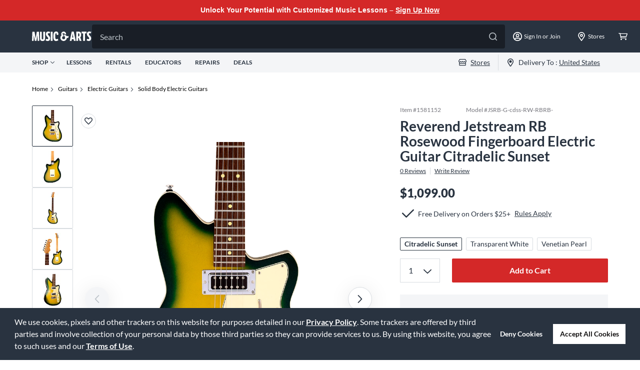

--- FILE ---
content_type: application/javascript
request_url: https://www.musicarts.com/static/d75d5e045f6f9e9b07e4066942ef4fff4515d0248c52b4
body_size: 65122
content:
'use strict';(function(t){function f(c){if(m[c])return m[c].exports;var b=m[c]={v:c,m:!1,exports:{}};t[c].call(b.exports,b,b.exports,f);b.m=!0;return b.exports}var m={};f.c=m;f.d=function(c,b,k){f.o(c,b)||Object.defineProperty(c,b,{enumerable:!0,get:k})};f.r=function(c){"undefined"!==typeof Symbol&&Symbol.toStringTag&&Object.defineProperty(c,Symbol.toStringTag,{value:"Module"});Object.defineProperty(c,"__esModule",{value:!0})};f.t=function(c,b){b&1&&(c=f(c));if(b&8)return c;if(b&4&&"object"===typeof c&&
c&&c.l)return c;var k=Object.create(null);f.r(k);Object.defineProperty(k,"default",{enumerable:!0,value:c});if(b&2&&"string"!=typeof c)for(var p in c)f.d(k,p,function(u){return c[u]}.bind(null,p));return k};f.n=function(c){var b=c&&c.l?function(){return c["default"]}:function(){return c};f.d(b,"a",b);return b};f.o=function(c,b){return Object.prototype.hasOwnProperty.call(c,b)};f.p="";return f(0)})([function(){function t(a){var d=a.message,g=a.filename,h=a.lineno,n=a.colno,e=a.error;if(e&&"#$%^!@#%"===
e.a)A.call(a);else if(!p.includes(g))return!1;10<w.length?a=!0:(a=a.message,w.includes(a)?a=!0:(w.push(a),a=36E5<B()?!0:!1));if(a)return!1;a={};a.a=d;a.b=g;a.c=h;a.d=n;a.e=e?e.stack:"";a.f=e?e.name:"";var l;d=(l={},l.a=document.hasFocus(),l.b=document.readyState,l.c=0,l.d=0,l.e=0,l);try{var x=performance.memory||{usedJSHeapSize:0,jsHeapSizeLimit:0};d.d=Math.round(x.usedJSHeapSize/1048576);d.e=Math.round(x.usedJSHeapSize/x.jsHeapSizeLimit*100);d.c=Math.round(performance.now())}catch(F){}e=(a.g=d,a.h=
e.b,a.i=e.c,a);f(e);return!1}function f(a){var d;if(z)Array.isArray(a)?q.push.apply(q,c([],m(a),!1)):q.push(a);else{a=(d={},d.a=v,d.b=Array.isArray(a)?a:[a],d);d=a.a;var g;if(!r&&(r=y?y("PIM-SESSION-ID")||"":"",!r&&navigator.cookieEnabled))try{r=(g=/(^|; )PIM-SESSION-ID=([A-Za-z0-9]{16})($|;)/.exec(document.cookie))&&g[2]||""}catch(h){}g=r;d.d=g;g=a.a;d=window.___dm;g.f="number"==typeof d?d:void 0;a.b.toJSON=void 0;C("".concat(D,"/ae").concat("?".concat("c","=").concat(v.b)),E(a))}}var m=this&&this.s||
function(a,d){var g="function"===typeof Symbol&&a[Symbol.iterator];if(!g)return a;a=g.call(a);var h,n=[];try{for(;(void 0===d||0<d--)&&!(h=a.next()).done;)n.push(h.value)}catch(l){var e={error:l}}finally{try{h&&!h.done&&(g=a["return"])&&g.call(a)}finally{if(e)throw e.error;}}return n},c=this&&this.u||function(a,d,g){if(g||2===arguments.length)for(var h=0,n=d.length,e;h<n;h++)!e&&h in d||(e||(e=Array.prototype.slice.call(d,0,h)),e[h]=d[h]);return a.concat(e||Array.prototype.slice.call(d))},b,k,p=["64885_1825202492.js","65226_747628124.js","64854_1825202523.js","65319_1825142910.js","65350_1825232252.js","65257_1825202430.js"];
if(document.currentScript){var u=document.currentScript.src;u&&p.push(u)}var w=[],q=[],D=function(){if(true){var a=document.currentScript;try{return(new URL(a.src)).href}catch(d){}}return "https://p11.techlab-cdn.com"}(),z=!0,C=navigator.sendBeacon.bind(navigator),E=JSON.stringify,B=performance.now.bind(performance),A=Event.prototype.stopImmediatePropagation;a:{try{var y=window.sessionStorage.getItem.bind(window.sessionStorage);break a}catch(a){}y=void 0}var v=(b={},b.a=1825172639,b.b=
"6942ef4fff4515d0248c52b4",b.d=null,b.e=null,b.f=void 0,b.g=document.location.href,b.h=document.referrer,b.c=!0,b.i=navigator.cookieEnabled,b.j=navigator.language,b.k="",b);try{v.k=null===(k=navigator.connection)||void 0===k?void 0:k.effectiveType}catch(a){}try{v.c=window!==window.top}catch(a){}window.addEventListener("error",t);window.addEventListener("cpc_custom",t);window.addEventListener("load",function(){z=!1;q.length&&f(q)});var r}]);
if((function(){try{return !!Promise.prototype.finally}catch(e){return!1}})()){
(function(EnwmvY){/*
 Compiled on 2025-12-17 18:00:54.764 || 1825172639 | 64885_1825202492^65226_747628124^64854_1825202523^65319_1825142910^65350_1825232252^65257_1825202430 */
'use strict';(function(jg){function ia(J){if(Wa[J])return Wa[J].exports;var U=Wa[J]={Kc:J,oc:!1,exports:{}};jg[J].call(U.exports,U,U.exports,ia);U.oc=!0;return U.exports}var Wa={};ia.c=Wa;ia.d=function(J,U,Xa){ia.tc(J,U)||Object.defineProperty(J,U,{enumerable:!0,get:Xa})};ia.r=function(J){"undefined"!==typeof Symbol&&Symbol.toStringTag&&Object.defineProperty(J,Symbol.toStringTag,{value:"Module"});Object.defineProperty(J,"__esModule",{value:!0})};ia.t=function(J,U){U&1&&(J=ia(J));if(U&8)return J;if(U&
4&&"object"===typeof J&&J&&J.cc)return J;var Xa=Object.create(null);ia.r(Xa);Object.defineProperty(Xa,"default",{enumerable:!0,value:J});if(U&2&&"string"!=typeof J)for(var Ya in J)ia.d(Xa,Ya,function(jb){return J[jb]}.bind(null,Ya));return Xa};ia.n=function(J){var U=J&&J.cc?function(){return J["default"]}:function(){return J};ia.d(U,"a",U);return U};ia.tc=function(J,U){return Object.prototype.hasOwnProperty.call(J,U)};ia.p="";return ia(2)})([function(){},function(){},function(jg,ia,Wa){function*J(a){a:{try{var b=
Array.from(a);break a}catch(c){}b=void 0}if(b)for(yield a,a=0;a<b.length;a++)yield*J(b[a])}function U(){Jc=void 0}function Xa(){L.k(this.u);Jc=void 0}var Ya,jb,Wb,Kc,Lc,Mc,ge,he,kg,ie,lg,Nc;function mg(a){for(const b of a){const c=b[0],d=b[1],e=c.replace(/-/gim,"_");c!=e&&a.set(e,d)}}function je(a){return{["t"]:a.t,["s"]:a.s,["n"]:a.n||200,["p"]:Array.isArray(a.p)?a.p.map(ng):[ng(a.p)]}}function ng(a){if(a instanceof RegExp)return a;if(Array.isArray(a)){const b=a[0];return(a=a[1])?new RegExp(b,a):
new RegExp(b)}return new RegExp(a)}function Xb(a){var b=a[3];if(b)return b;{b=oa.z("q").c.y;const c=[...a],d=a.map(e=>null!==e&&void 0!==e?e:-1).toString();b=b.g(d,c);return a[3]=b}}function Qa(a,b){return new RegExp(a.join(""),b)}function Ra(a){const b={Ca:!1,Y:!1},c=location.hostname+location.pathname,d=document.documentElement.innerHTML;for(const l of a){var e=l.a,f=l.b;const h=l.c;a=l.h;const k=h&&0<h.length;if(e&&e.length)for(const m of e)if(c.endsWith(m))if(k&&h&&h.length){if(og(h,d))return b.Y=
!0,b}else return b.Y=!0,b;if(f&&f.length)for(const m of f){var g=m.f.g;const q=g.d,u=new RegExp(m.f.k,m.g);g=`${g.a?location.hostname:""}${location.pathname}${g.c||q?location.search+location.hash:""}`;if(u&&u.test(g))if(k&&h&&h.length){if(og(h,d))return b.Ca=!!m.j,b.Y=!0,b}else return b.Ca=!!m.j,b.Y=!0,b}if(!(e&&e.length||f&&f.length)&&h&&h.length)for(const m of h)if(e=m.d,m.e?!d.includes(e):d.includes(e))return b.Y=!0,b;if(a&&a.length){e=Sa.v.h.i(document);for(const m of a)if(a=m.e,f=!!pg(e,m.i),
a?!f:f)return b.Y=!0,b}}return b}function Il(a,b){return b||!a.f?0:a.m.p?2:qg(a,b,!1)}function qg(a,b,c=!0){const d=a.m;b||!a.w?a=0:(b=d.g,a=Math.random()<d.i||Jl(d.h)&&Ra(b).Y||Kl(c)?2:a.p?1:0);return a}function Ll(a){const b=window.navigator.userAgent;var c=Ml(a.j);a={qb:!1};for(const d of c){c=d.type;const e=d.cb,f=b.match(d.pattern);if(f&&f[1]&&(a.qb=parseInt(f[1])>=e,a.qb)){a.dc=c;break}}return a}function Nl(){const a=window.navigator.userAgent,b=void 0!==window.chrome;if(!a.includes("Chrome/")&&
!b){if(a.includes("Firefox/"))return 1;if(a.includes("AppleWebKit"))return 2}return 0}function rg(a,b){const c={"PIM-SESSION-ID":new RegExp(/[^A-Za-z0-9]/g)};return b&&c[a]&&!c[a].test(b)?!0:!1}function sg(a,b,c){const d=()=>{if(b){const e=ya.g.d("PIM-SESSION-ID");if(a!==e[0]||1<e.length)ya.g.e("PIM-SESSION-ID"),ya.g.c("PIM-SESSION-ID",a)}c&&a!==c.m("PIM-SESSION-ID")&&c.e("PIM-SESSION-ID",a)};Sa.v.k.a(window,"pagehide",d);1000&&Sa.n.m.b(d,1000)}
function Ol(a,b){const c="toString"in b;b.toString=()=>{const d=Object.toString.apply(a);d.length;return d};Oc.add(b.toString);c||Ka.c(b,"toString",{enumerable:!1})}function Pl(a,b){Ka.e(a,Ab)||(Ka.c(b,Ab,{value:function(){const c=a.toString();c.length;return c},writable:!0,enumerable:!1,configurable:!1}),b.get=Ql,b.set=Rl)}function Ql(a,b,c){return"toString"==b?this[Ab]:Reflect.get(a,b,c)}function Rl(a,b,c,d){return"toString"==b?this[Ab]=c:Reflect.set(a,b,c,d)}function ba(a,b,c){const d=a.get(b);
if(d){if(d.has(c))return!1;d.add(c)}else a.set(b,new Set([c]));return!0}function za(a,b,c,d){const e=a.get(b);e?(a=e.get(c))?a.add(d):e.set(c,new Set([d])):a.set(b,new M.v.F.a([[c,new Set([d])]]))}function Bb(a,b,c){if(a=a.get(b))if(c=a.get(c))return c}function Sl(a){Yb(a);var b=a.History;if((b=b&&b.prototype)&&ba(La,b," ")){var c=b.pushState,d=b.replaceState;ca(c)&&(b.pushState=P(c,{apply(e,f,g){e=e.apply(f,g);Yb(a);return e}}));ca(d)&&(b.replaceState=P(d,{apply(e,f,g){e=e.apply(f,g);Yb(a);return e}}));
Aa.a(a,"popstate",()=>{Yb(a)});Aa.a(a,"hashchange",()=>{Yb(a)})}}function Yb(a){try{const b=da.f(a.location.href);tg.add(b)}catch(b){}}function Zb(a,b,c,...d){switch(a){case 1:d.forEach(e=>za(Ya,c,e,b));break;case 0:d.forEach(e=>{za(ge,c,e,b);za(Ya,c,e,b)})}}function Pc(a,b,c,...d){switch(a){case 1:d.forEach(e=>za(jb,c,e,b));break;case 0:d.forEach(e=>{za(he,c,e,b);za(jb,c,e,b)})}}function ke(a,b,c,...d){switch(a){case 1:d.forEach(e=>za(Wb,c,e,b));break;case 0:d.forEach(e=>{za(kg,c,e,b);za(Wb,c,e,
b)})}}function E(a,b,c,...d){switch(a){case 1:d.forEach(e=>za(Kc,c,e,b));break;case 0:d.forEach(e=>{za(ie,c,e,b);za(Kc,c,e,b)})}}function le(a,b,c){switch(a){case 1:ba(Lc,c,b);break;case 0:ba(lg,c,b),ba(Lc,c,b)}}function me(a,b,c){ba(Nc,c,b);switch(a){case 1:ba(Mc,c,b);break;case 0:ba(Nc,c,b),ba(Mc,c,b)}}function Tl(a){const b=Wb.get(a),c=(ja.v(a,"HTML")||ja.v(a,"SVG"))&&"Element"!==a?"Element":void 0;a=c&&c!==a&&Wb.get(c);return[...(b||[]),...(a||[])].reduce((d,[e,f])=>{e=e.toLowerCase();const g=
d.Ma[e]||(d.Ma[e]=[]),l=d.Pa[e]||(d.Pa[e]=[]),h=d.Na[e]||(d.Na[e]=[]),k=d.Oa[e]||(d.Oa[e]=[]);f.forEach(m=>{g.push(m.la);l.push(m.oa);h.push(m.ma);k.push(m.na)});return d},{Ma:{},Pa:{},Na:{},Oa:{}})}function kb(a,b){const c=Bb(Kc,a,b);if(!c)return c;a=Bb(ie,a,b);return{Z:[...c],wa:a?[...a]:void 0}}function ug(a){return(a=Lc.get(a))?[...a]:void 0}function ne(a){const b=Mc.get(a);if(!b)return b;a=Nc.get(a);return{Z:[...b],wa:a?[...a]:void 0}}function Ul(){const a=Ya.get("CSSStyleDeclaration"),b=jb.get("CSSStyleDeclaration");
return a&&b?[...a.keys(),...b.keys()]:a?[...a.keys()]:b?[...b.keys()]:[]}function Vl(a,b,c,d,e){if(ba(La,c,e)){var f=d.set;f&&(d.set=function(g){if(g){const l=Y(g,void 0),h=Ea(vg,b,b,l);g=Cb(g,b,l,h,oe(a,this,e),1===pe&&b===wg)}return f.call(this,g)})}}function Wl(a,b,c,d,e,f){const g=e.Kb,l=e.xa;if(ba(La,b,g)){var h=e.Qb;if(h){const q=c.get;q&&(c.get=function(){const u=q.call(this);if(u){const n=Db&&2!=Eb?h.wa:h.Z;if(!n)return u;var v=Y(void 0,void 0);v=ka(2,l,d,null,null,this,f,v);return a.$(n,
v,()=>u)}return u})}var k=e.Sb;if(k){const q=c.set;if(q){const u=Xl(d,l);c.set=function(v){const n=Db&&2!=Eb?k.wa:k.Z;if(!n)return u&&u(this,v,Y(v,void 0)),q.call(this,v);var p=Y(v,void 0);u&&u(this,v,p);p=ka(1,l,d,null,[v],this,f,p);return a.$(n,p,()=>q.call(this,v))}}}var m=e.nc;m&&(c=ca(b[g])&&b[g])&&(c=P(c,{apply:function(q,u,v){const n=Db&&2!=Eb?m.wa:m.Z;if(!n)return q.apply(u,v);var p=Y(v[0],void 0);p=ka(0,l,d,null,v,u,f,p);return a.$(n,p,()=>q.apply(u,v))}}),b[g]=c)}}function Yl(a,b){const c=
()=>{},d=ug("submit"),e=d&&function(l){Fb.b(l)&&!Fb.a(l)&&(l=Qc(xg,qe,qe,l,l.target,b,null),a.$(d,l,c))},f=ug("click"),g=f&&function(l){Fb.b(l)&&!Fb.a(l)&&(l=Qc(yg,zg,null,l,l.target,b,null),a.$(f,l,c))};e&&Aa.a(b,"submit",e);g&&Aa.a(b,"click",g);if(e||g){const l=b.Event.prototype;["stopPropagation","stopImmediatePropagation"].forEach(h=>{var k=ca(l[h])&&l[h];k&&ba(La,l,h)&&(k=P(k,{apply:(m,q)=>{switch(q.type){case "submit":e&&e(q);break;case "click":g&&g(q)}return m.apply(q)}}),l[h]=k)})}}function Xl(a,
b){if(a===Ag&&Bg.has(b))return(c,d,e)=>{null!==e&&d&&(d=L.c.e.f(e))&&(d=d.k({ba:!0}),d=Cg(d),$b.set(c,d))}}function Zl(a,b,c){const d=c.G,e=c.xa,f=b[d];if(ba(La,f,"new")){var g=c.mc;if(g&&ca(f)){var l=Ta.N(d);Gb(b,d,f,{construct:(h,k)=>{const m=Db&&2!=Eb?g.wa:g.Z;if(!m)return new h(...k);var q=Y(k[0],void 0);q=ka(0,Rc,e,e,k,null,b,q);return a.$(m,q,()=>new h(...k),[l,f])}})}}}function $l(a){const b=[];do b.push(...Object.getOwnPropertyNames(a)),a=a.__proto__;while(a&&a!==Object.prototype);return[...(new Set(b))]}
function Cb(a,b,c,d,e=!1,f=!1){const g=(l,h,k)=>{const m=Za;Za=c;Sc.clear();ac=[];const q=g.bb,u=Dg(null,b,q,c);l=Reflect.apply(l,h,k);Eg(u,q,k&&k[0]&&"string"===typeof k[0].type&&k[0].type||"");Za=m;return l};g.bb=d;Fg(g,d);a=P(a,{apply:g},f);return e?Tc(a):a}function Tc(a){return function(b){if(!b||!b.data||"object"!=typeof b.data||!Gg(b.data))return a.call(this,b)}}function oe(a,b,c){return("message"==c||"onmessage"==c)&&(b instanceof a.Worker||!!a.SharedWorker&&b instanceof a.MessagePort)}function am(a){const b=
a.EventTarget.prototype;Uc.forEach(c=>{const d=Hg[c];if(b[c]&&ba(La,b,c)){var e=b[c];if(ca(e)){switch(c){case "addEventListener":var f=(l,h,k)=>{h=h||a;const m=k[0],q=k[1];if(q){Vc&&"unload"==m&&H.t.k();if(pa.has(q))return Reflect.apply(l,h,k);const u=Wc(h,q)||{};let v=u[m];if(v)return k[1]=v,Reflect.apply(l,h,k);const n=Y(q,void 0),p=Ea(d,bc,bc,n),r=oe(a,h,m);"object"==typeof q?v=new Proxy(q,{get(t,ta,Ma){const Fa="handleEvent"==ta?t[ta]:void 0;if(Fa){if(lb.has(Fa))return lb.get(Fa).bind(t);ta=Cb(Fa,
bc,n,p,r);lb.set(Fa,ta);return ta.bind(t)}return Reflect.get(t,ta,Ma)}}):v=Cb(q,bc,n,p,r);k[1]=v;u[m]=v;pa.add(v);Ig(h,q,u)}return Reflect.apply(l,h,k)};break;case "removeEventListener":f=(l,h,k)=>{const m=k[0],q=k[1],u=q&&Wc(h||a,q)||{};k[1]=u[m]||q;l=Reflect.apply(l,h||a,k);u&&u[m]&&delete u[m];return l};break;case "dispatchEvent":f=(l,h,k)=>Reflect.apply(l,h||a,k);break;default:throw Error();}e=P(e,{apply:f});var g=Jg[c];Ka.c(b,g,{value:e,writable:!0,enumerable:!1,configurable:!1});Ka.c(b,c,{set:function(l){"function"!=
typeof l||Kg.has(l)||(l=P(l,{apply:f}),Kg.add(l));(1===Xc?this||a:this)[g]=l},get:function(){return(1===Xc?this||a:this)[g]}})}}})}function bm(a){const b=a.EventTarget.prototype;Uc.forEach(c=>{if(b[c]&&ba(La,b,c)){var d=b[c];ca(d)&&(d=P(d,{apply:(e,f,g)=>{const l=g[0],h=g[1];Vc&&h&&"unload"==l&&H.t.k();if(h&&oe(a,f,l))switch(c){case "removeEventListener":var k=Wc(f||a,h)||{};g[1]=k[l]||h;break;case "addEventListener":if(!pa.has(h)){"object"==typeof h?k=new Proxy(h,{get(q,u,v){const n="handleEvent"==
u?q[u]:void 0;if(n){if(lb.has(n))return lb.get(n).bind(q);u=Tc(n);lb.set(n,u);return u.bind(q)}return Reflect.get(q,u,v)}}):k=Tc(h);g[1]=k;var m=Wc(f||a,h)||{};m[l]=k;pa.add(k);Ig(f||a,h,m)}}return Reflect.apply(e,f||a,g)}}),b[c]=d)}});["Worker","MessagePort"].forEach(c=>{var d,e;const f=(c=null===(d=a[c])||void 0===d?void 0:d.prototype)&&(null===(e=Yc(c,"onmessage"))||void 0===e?void 0:e.set);f&&Ka.c(c,"onmessage",{set:function(g){(this["  $$__onmessage"]=g)&&!Lg.has(g)&&(g=Tc(g),Lg.add(g));f.call(this,
g)},get:function(){return this["  $$__onmessage"]||null}})})}function cm(a){var b;if(a.onunload)H.t.k();else{var c=[a];for(const d of["HTMLBodyElement","HTMLFrameSetElement"]){const e=null===(b=a[d])||void 0===b?void 0:b.prototype;e&&c.push(e)}for(let d of c)if(a=Yc(d,"onunload")){const e=a.set;e&&(a.set=function(f){f&&H.t.k();return e.call(this,f)},Ka.c(d,"onunload",a))}}}function Mg(a,b,c,d,e){for(e=e[Symbol.iterator]();;)try{for(const f of e){const g=Yc(c,f);g&&(Vl(a,b,c,g,f),d[f]=g)}break}catch(f){}}
function dm(a,b){a=b.Object;var c=P(a.getOwnPropertyDescriptor,{apply(d,e,f){d=d.apply(e,f);e=f[1];if(!(e&&mb.includes(e)||d&&Oc.has(d.value)&&e&&Zc.includes(e)))return ua&&d&&(e=f[0],f=f[1],!e||e!==b.EventTarget.prototype||"removeEventListener"!==f&&"addEventListener"!==f&&"dispatchEvent"!==f||(d.value=e[f],d.writable=!0,delete d.get,delete d.set)),d}});a.getOwnPropertyDescriptor=c;c=P(a.getOwnPropertyDescriptors,{apply(d,e,f){d=d.apply(e,f);for(e=0;e<mb.length;e++){const g=mb[e];if(d[g])try{delete d[g]}catch(l){}}if(d&&
d.toString&&Oc.has(d.toString.value))for(const g of Zc)try{delete d[g]}catch(l){}em(b,d,f);return d}});a.getOwnPropertyDescriptors=c;c=P(a.getOwnPropertyNames,{apply(d,e,f){const g=f[0];d=d.apply(e,f);if(!g)return d;for(e=0;e<mb.length;e++)f=Ng.call(d,mb[e]),-1<f&&Og.call(d,f,1);for(e=0;e<Zc.length;e++)f=Zc[e],Oc.has(g[f])&&(f=Ng.call(d,f),-1<f&&Og.call(d,f,1));return d}});a.getOwnPropertyNames=c;c=P(a.defineProperty,{apply(d,e,f){if(ua){const g=f[0],l=f[1],h=f[2];if(g&&g===b.EventTarget.prototype&&
("removeEventListener"===l||"addEventListener"===l||"dispatchEvent"===l))return g[l]=h.value,g}return d.apply(e,f)}});a.defineProperty=c;c=P(a.defineProperties,{apply(d,e,f){if(ua){const g=f[0],l=f[1];g&&l&&Uc.forEach(h=>{const k=l[h];k&&k.value&&(delete l[h],g[h]=k.value)})}return d.apply(e,f)}});a.defineProperties=c}function fm(a){a.URL.createObjectURL=P(a.URL.createObjectURL,{apply(b,c,d){if(d&&d[0]&&ea(d[0],a,"0")){const e=d[0];b=b.apply(c,d);H.x.a(b,e);return b}return b.apply(c,d)}});Gb(a,"Blob",
a.Blob,{construct:(b,c)=>{b=new b(...c);H.x.u(b,c);return b}})}function gm(a){Gb(a,"Request",a.Request,{construct:(b,c)=>{b=new b(...c);let d=[...c];c=c[0];ea(c,a,"3")&&(d=H.x.d(c)||[c.url]);H.x.c(b,d);return b}})}function nb(a,b,c,d){Object.entries(c).forEach(([e,f])=>d(a,b,e,...f))}function $a(a,b,c,d){$c(a,b,d);nb(a,c,d,ke)}function $c(a,b,c){nb(a,b,c,Pc)}function X(a,b,c,d,e){return{hb:void 0,get ["h"](){this.hb||(this.hb=da.t(this.d));return this.hb},ib:void 0,get ["d"](){this.ib||(this.ib=da.g(a,
b));return this.ib},Sa:void 0,get ["k"](){if(void 0!==this.Sa)return this.Sa;try{return this.Sa=this.d?new M.n.n.p(this.d):null}catch(f){return this.Sa=null}},["g"]:c,["l"]:d,["f"]:!!e}}function Pg(a){const b={};Object.entries(a).forEach(([c,d])=>{c=c.toLowerCase();(b[c]=b[c]||[]).push(d)});return b}function cc(a){return b=>{b.c=!0;return a(b)}}function Ga(a,b,c,d,e,f){const g=(l,h,k)=>{Za=e;Sc.clear();ac=[];const m=g.bb,q=Dg(c,d,m,e);l=l.apply(h,k);Eg(q,m);Za=null;return l};g.bb=f;Fg(g,f);return P(a,
{apply:g})}function hm(a){"setInterval setTimeout setImmediate requestIdleCallback requestAnimationFrame webkitRequestAnimationFrame queueMicrotask".split(" ").forEach(b=>{const c=a[b];if(c&&ca(c)){const d=Qg[b];a[b]=P(c,{apply:(e,f,g)=>{"string"==typeof g[0]&&(g[0]=new a.Function(g[0]));const l=Y(g[0],void 0),h=Ea(d,ab,ab,l);g[0]=Ga(g[0],a,d,ab,l,h);return e.apply(f||a,g)}})}})}function im(a){["MutationObserver","ResizeObserver","PerformanceObserver","IntersectionObserver","ReportingObserver"].forEach(b=>
{const c=a[b];if(c&&ca(c)){const d=re[b];Gb(a,b,c,{construct:(e,f)=>{if(f[0]){const g=Y(f[0],void 0),l=Ea(Rc,d,d,g);f[0]=Ga(f[0],a,Rc,d,g,l)}return new e(...f)}})}});a.WebKitMutationObserver&&a.MutationObserver&&(a.WebKitMutationObserver=a.MutationObserver)}function jm(a){const b=a.Promise;if(!ba(La,a,"Promise"))return b;b.resolve=P(b.resolve,{apply:(d,e,f)=>{const g=f[0];if(g&&"object"==typeof g&&!(g instanceof b)&&"then"in g){const l=Y(g,void 0),h=Ea(ad.resolve,bb,bb,l);f[0]=new Proxy(g,{get:function(k,
m,q){return"then"===m?(m=k[m],"function"!==typeof m?m:Ga(m,a,ad.resolve,bb,l,h).bind(k)):Reflect.get(k,m,q)}})}return d.apply(e,f)}});const c=b.prototype;["then","catch","finally"].forEach(d=>{const e=ad[d],f=c[d];ca(f)&&(c[d]=P(f,{apply:(g,l,h)=>{var k=h[0];const m=h[1],q=Y(k,void 0),u=Ea(e,bb,bb,q),v=k&&pa.has(k);k&&!v&&(h[0]=Ga(k,a,e,bb,q,u),pa.add(h[0]));k=m&&pa.has(m);m&&!k&&(h[1]=Ga(m,a,e,bb,q,u),pa.add(h[1]));return g.apply(l,h)}}))});return b}function bd(a){a=a.getBoundingClientRect();return 0<
a.width&&0<a.height}function se(a,b,c,d){cd||(cd=km());cd&&(Rg.set(a,{fa:b,fc:c,yc:d}),M.v.I.b(cd,a))}function km(){const a=M.v.I.a;if(a)return new a(function(b){for(const c of b){const d=c.target,e=Rg.get(d);if(e){const f=e.fc,g=e.yc;b=c.contentRect;(0<b.width&&0<b.height)===(0===e.fa)&&f(d,g)}}})}function lm(a){return Sg(a)}function Sg(a){var b=mm(a);if(b)for(const f of b)if(bd(f)){a:{var c=void 0,d=void 0,e=void 0;d=a;e=f;c=d.getBoundingClientRect();const g=e.getBoundingClientRect();b=document.elementFromPoint(Math.max(c.left,
g.left)+5,Math.max(c.top,g.top)+5);if(d.contains(b))b=d,d=c,c=g;else if(e.contains(b))b=e,e=d,d=g;else{b=void 0;break a}b=Tg(d,c,5)||Tg(c,d,5)?te(b,e):void 0}b&&ue(b)}else b=ve(a),c=dd(a),se(f,0,nm,[a,c,b]),se(a,1,om,[f,c,b])}function Tg(a,b,c=0){return a.left-c<=b.left&&a.top-c<=b.top&&a.right+c>=b.right&&a.bottom+c>=b.bottom}function te(a,b,c,d){return{["a"]:a,["b"]:c||dd(a),["c"]:Ug(a),["d"]:d||ve(a),["e"]:b,["f"]:dd(b),["g"]:Ug(b),["h"]:ve(b),["j"]:window.innerWidth,["k"]:window.innerHeight}}
function Ug(a){const b=[];for(const {name:c,value:d}of a.attributes)pm.includes(c)||M.v.v.v(c,"on")||M.v.v.v(c,"area-")||b.push(`${c}=${d}`);return b}function ve(a){a=a.getBoundingClientRect();return{["a"]:a.width,["b"]:a.height,["c"]:a.left+window.scrollX,["d"]:a.top+window.scrollY,["e"]:window.scrollX,["f"]:window.scrollY}}function om(a,b){const [c,d,e]=b;bd(c)&&(b=ed.get(c))&&0===b.fa&&Date.now()-b.gb<500&&(b=te(a,c,d,e))&&ue(b);ed.set(a,{fa:1,gb:Date.now()})}function nm(a,
b){const [c,d,e]=b;bd(c)||(b=ed.get(c))&&1===b.fa&&Date.now()-b.gb<500&&(b=te(c,a,d,e))&&ue(b);ed.set(a,{fa:0,gb:Date.now()})}function mm(a){const b=H.q.x("a")||[];return[...M.v.h.g(document,"iframe")].filter(c=>{if(c==a)return!1;c=dd(c);if(!c)return!1;c=new M.n.n.p(c);return!b.includes(c.hostname)})}function Vg(a){const b=new O.a,c={};a.forEach((d,e)=>{const f=Ba.y.d.f([...(new Set(e.sort()))].join(""));c[f]?c[f].ob=[...(new Set([...c[f].ob,...d]))]:c[f]={ob:d,rc:e}});
for(const d in c)b.set(c[d].rc,c[d].ob);return b}function qm(a){try{const g=fd.c,l=void 0==this?g.k(a):this;let h=a.f&&a.f[0];if(h){if(0==l){const [k,m]=Wg(Wg(h,";")[0],"=");h=k;a.f[1]=m}var b=a.u[5][0],c=Xg(a);if(c){var d=la.z("i"),e=c&&d.get(c)&&gd.q(a);if(e){const {["k"]:k,["m"]:m,["n"]:q}=e,u=la.z("b").has(b);if(m&&q){a=!1;var f=Object.values(k.d).some(v=>v);0==l?a=u&&f:a=f;a&&(new g(l,q,k,h,c,m,u)).q()}}}}}catch(g){}}function rm(a){try{const b=fd.c,c=void 0!=this?this:b.k(a),d=Xg(a);if(d)if(0==
c){const e=S.g.b(a.b||document);for(const f of sm(e,g=>g[0]))if(b.y(c,f,d)){b.m(a,f,d);break}}else{const e=a.f&&a.f[0];e&&b.y(c,e)&&b.m(a,e,d)}}catch(b){}}function Yg(a){ob(a,rm.bind(this))}function Zg(a){ob(a,qm.bind(this))}function $g(a){try{window[a.Nb]=a.Ub}catch(b){}return!0}function ah(a){const b=a.parent;a:{for(let d=0;d<b.length;d++)try{if(b[d]===a){var c=!0;break a}}catch(e){}c=!1}if(c)return b}function bh(a){const b=a.Ub;var c=document.querySelectorAll(`script[src^='${a.Tb}']`);if(1==c.length)return!1;
const d="loading"==document.readyState;return c[0]===b&&d?!1:(a=window[a.Nb])&&[...c].includes(a)&&(c=window.performance.getEntriesByName(a.src,"resource"))&&c.length&&"script"===c[0].initiatorType?!0:!1}Wa.r(ia);class la{static get ["w"](){return this.fa}static ["b"](a){return!!this.fa[a]}static ["z"](a){return this.fa[a]}static ["k"](a,b){this.fa[a]=b}static ["q"](){this.fa={}}}la.fa={};class cb{static get ["a"](){return this.J}static ["b"](a){return!!this.J[a]}static ["k"](a,b){Object.assign(b,
this.M);this.J[a]=b;"function"==typeof b.r&&b.r()}static ["z"](a){return this.J[a]}static ["s"](){this.J={["k"]:void 0,["l"]:void 0,["q"]:void 0,["y"]:void 0,["b"]:void 0,["a"]:void 0,["p"]:void 0,["c"]:void 0,["w"]:void 0,["u"]:void 0,["i"]:void 0,["t"]:void 0,["x"]:void 0,["h"]:void 0}}}cb.J={["k"]:void 0,["l"]:void 0,["q"]:void 0,["y"]:void 0,["b"]:void 0,["a"]:void 0,["p"]:void 0,["c"]:void 0,["w"]:void 0,["u"]:void 0,["i"]:void 0,["t"]:void 0,["x"]:void 0,["h"]:void 0};cb.M={["o"]:cb,["b"]:la};
let w,pb,ch,oa,we;class dh{static M(){this.J=new w.v.F.a}static ["x"](a){return this.J.get(a)}static ["y"](a,b){return this.J.set(a,b)}}let db;class eb{constructor(a,b=!0){db=w?w.v.F.a:Map;this.map=new db(b?[["",0]]:[]);this.N=new db(b?[["",0]]:[]);this.J=new db(b?[[0,""]]:[]);this.R=new db(b?[[0,""]]:[]);this.S=b}get ["a"](){return this.map}get ["b"](){return this.J}["h"](a,b){return this.M(a,b,!0)}["g"](a,b){return this.M(a,b,!1)}M(a,b,c){var d=this.map.get(a);if(void 0===d||c){if(void 0!==d&&c)return this.N.set(a,
d),this.R.set(d,b||a),d;d=this.J.size;this.map.set(a,d);c&&this.N.set(a,d);this.J.set(d,b||a);this.R.set(d,c?b||a:"");return d}return d}["m"](a,b){b?a.forEach(c=>{const d=this.J.size;this.J.set(d,c);this.map.has(c)||this.map.set(c,d)}):a.forEach(c=>this.M(c))}["e"](a){a=a?this.J.get(a):void 0;return void 0!==a?a.toString():void 0}["f"](a){return a?this.J.get(a):void 0}["c"](){return this.J.size}["d"](){return[...this.J.values()]}["k"](a){this.J=new db(this.S?[[0,""]]:[]);this.map.forEach((b,c)=>{c=
a(c);this.J.set(b,c)})}["l"](){this.J=new db(this.R);this.map=new db(this.N)}}class dc{constructor(a,b,c,d,e,f,g){this.f=a;this.a=b;this.b=c?1:0;this.c=d?1:0;this.o=e?1:0;this.g=f?1:0;this.h=g?1:0}[("f","a","b","c","o","g","h","i")](){return[this.f,this.a,this.b,this.c,this.g,this.h,this.o].join()}["toString"](){return this.j()}["j"](){return this.i()}["k"](a={}){return new dc(this.f,this.a,this.b,this.c,this.o,a.ba||this.g,this.h)}static ["m"](a){a=a.split(",").map(b=>parseInt(b));return new dc(a[0]||
0,a[1]||0,a[2]||0,a[3]||0,a[6]||0,a[4]||0,a[5]||0)}static ["l"](a,b){const c={["a"]:a.x.e(b.a)||"",["c"]:b.c,["o"]:b.o,["b"]:b.b,["g"]:b.g,["h"]:b.h,["f"]:"",["d"]:"",["e"]:"",["n"]:""},d=a.q.e(b.f)||"";a=pb?pb.c.k(a.q.e(b.f)||""):d.replace(/\u0000/g,"");if(c.f=a)try{const e=new w.n.n.p(a);c.n=e.pathname+e.search;c.d=e.hostname;c.e=e.protocol.slice(0,-1);return c}catch(e){}c.n=a?a:c.a;c.d="";c.e="";return c}}class x{static ["c"](a){return a[0]}static ["d"](a){return a[1]}static ["e"](a){return a[2]}static ["f"](a){return a[3]}static ["g"](a){return a[4]}static ["h"](a){return a[5]}static ["i"](a){return a[6]}static ["r"](a){return a[12]}static ["j"](a){return a[7]||
null}static ["k"](a){return a[8]||null}static ["za"](a){return a[14]}static ["zb"](a){return a[15]||null}static ["zc"](a){return a[16]||null}static ["w"](a){var b=x.r(a);if(b){b=[b,x.j(a),x.k(a)];const c=x.za(a);c&&b.push(void 0,[c,x.zb(a),x.zc(a)]);return b}return null}static ["y"](a){var b=a[13];if(!b)return null;const c={["a"]:b[0],["b"]:b[1]},d={["a"]:b[2],["b"]:b[3]};b={["a"]:b[4],["b"]:b[5]};return{["d"]:{["a"]:this.q(a,19),["b"]:this.q(a,15),["c"]:this.q(a,29),["d"]:this.q(a,30),["e"]:this.q(a,
31),["f"]:this.q(a,14),["g"]:this.q(a,25),["h"]:this.q(a,26),["i"]:this.q(a,20),["j"]:this.q(a,16)},["a"]:c,["b"]:d,["c"]:b}}static ["m"](a){return a[9]}static ["n"](a){return 4===x.d(a)?x.m(a):null}static ["o"](a){return a[10]}static ["p"](a){return a[11]}static ["q"](a,b){return 0<(a[11]&1<<b)}static ["a"](a,b){a[10]=b}static ["v"](a,b){a[3]=b}static ["x"](a,b){a[4]=b}static ["b"](a,b){a[11]|=1<<b;(b=oa&&oa.z("q"))&&b.i(a)}static ["t"](a,b){a[11]&=~(1<<b);(b=oa&&oa.z("q"))&&b.i(a)}static ["u"](a,
b){a[5]=[b]}static ["s"](a,b){a[12]=b[0];a[7]=b[1];a[8]=b[2];if(b=b[4])a[14]=b[0],a[15]=b[1],a[16]=b[2]}static ["l"](a,b){const {["a"]:c,["b"]:d}=b.a,{["a"]:e,["b"]:f}=b.b,{["a"]:g,["b"]:l}=b.c;if(c.length||d.length||e.length||f.length||g.length||l.length)a[13]=[c,d,e,f,g,l]}}class qb{static ["a"](a){return x.q(a,0)}static ["b"](a){return x.q(a,1)}static ["c"](a){return x.q(a,6)}static ["d"](a){return x.q(a,3)}static ["f"](a){return x.q(a,4)}static ["g"](a){return x.q(a,9)}static ["h"](a){return x.q(a,
10)}static ["i"](a){return x.q(a,11)}static ["j"](a){return x.q(a,12)}static ["k"](a){return x.q(a,13)}static ["l"](a){return x.q(a,14)}static ["m"](a){return x.q(a,25)}static ["n"](a){return x.q(a,26)}static ["o"](a){return x.q(a,15)}static ["E"](a){return x.q(a,16)}static ["q"](a){return x.q(a,17)}static ["s"](a){return x.q(a,19)}static ["t"](a){return x.q(a,20)}static ["u"](a){return x.q(a,21)}static ["v"](a){return x.q(a,22)}static ["w"](a){return x.q(a,23)}static ["x"](a){return x.q(a,24)}static ["y"](a){return x.q(a,
27)}static ["z"](a){return x.q(a,28)}static ["A"](a){return x.q(a,29)}static ["B"](a){return x.q(a,30)}static ["C"](a){return x.q(a,31)}static ["D"](a){return this.d(a)||this.w(a)}static ["e"](a){return x.q(a,2)}static ["r"](a){return x.q(a,18)}static ["G"](a){return x.q(a,7)}static ["F"](a){return x.q(a,8)}}const eh={["t"]:2,["s"]:7,["n"]:900,["p"]:[["^user$|^login$|user.?name|user.?id|login.?name|login.?id","i"],["user.?name|user.?id|nickname|maiden name","i"],["vollst\u00e4ndiger.?name","i"],["\u7528\u6237\u540d",
"i"],["(?:\uc0ac\uc6a9\uc790.?)?\uc544\uc774\ub514|\uc0ac\uc6a9\uc790.?ID","i"]]},tm=[eh,{["t"]:3,["s"]:13,["n"]:500,["p"]:[["id.?number|identity.?number|national.?id","i"],["national.?insurance.?number|nino|nric","i"],["cpr|cpr.?number|cpr.?no|cpr.?id|cpr.?id.?number","i"],["personnummer|personnr|personnummeret","i"],["civic|civic.?number|civic.?id|civic.?id.?number","i"],["tehudat.?zehut","i"],["(?:\u05ea\u05e2\u05d5\u05d3\u05ea|\u05de\u05e1\u05e4\u05e8).?(?:\u05de\u05d6\u05d4\u05d4|\u05d6\u05d4\u05d5\u05ea)",
"i"]]},{["t"]:1,["s"]:6,["n"]:700,["p"]:[["card.?(?:holder|owner)|name.*(?:\\b|_)?on(?:\\b|_)?.*card","i"],["(?:card|cc).?name|cc.?full.?name","i"],["^card\\.?nick(name)?","i"],["karteninhaber","i"],["nombre.*tarjeta","i"],["nom.*carte","i"],["nome.*cart","i"],["\u540d\u524d","i"],["\u0418\u043c\u044f.*\u043a\u0430\u0440\u0442\u044b","i"],["\u4fe1\u7528\u5361\u5f00\u6237\u540d|\u5f00\u6237\u540d|\u6301\u5361\u4eba\u59d3\u540d","i"],["\u6301\u5361\u4eba\u59d3\u540d","i"]]},{["t"]:1,["s"]:1,["n"]:700,
["p"]:[["(?:^(?!gift))\\w*?(?:card|cc|acct).?(?:number|#|no|num|field)","i"],["Kreditkartennummer","i"],["\u30ab\u30fc\u30c9\u756a\u53f7","i"],["\u041d\u043e\u043c\u0435\u0440.*\u043a\u0430\u0440\u0442\u044b","i"],["\u4fe1\u7528\u5361\u53f7|\u4fe1\u7528\u5361\u53f7\u7801","i"],["\u4fe1\u7528\u5361\u5361\u865f","i"],["(?:\uc2e0\uc6a9)?\uce74\ub4dc(?:\\b|[^\uac00-\ud7a3])","i"],["(numero|n\u00famero|num\u00e9ro)(?!.*(document|fono|phone|r\u00e9servation))","i"],["(?:visa|mastercard|discover|amex|american express|diners).*gift.?card",
"i"],["(?:debit|credit).?card(?!.*(?:type|exp.*))","i"]]},{["t"]:1,["s"]:5,["n"]:100,["p"]:[["card.*?(?:verification|identification|security|code)","i"],["(?:verification|identification|security|code).*?card","i"],["security.?value","i"],["security.?(number|code)|^card.?pin|c-v-v","i"],["[^a-z](?:cvn|cvv|cvc|csc|cvd|cid|ccv)(field)?[^a-z]"],["(?:^|[^A-Z])(?:CVN|CVV|CVC|CSC|CVD|CID|CCV)(?:[Ff]ield|[A-Za-z][a-z]|$)"],["(?:\\b|_)cid(?:\\b|_)"]]},{["t"]:1,["s"]:3,["n"]:701,["p"]:[["cc-?month[^y]|cardmonth[^y]",
"i"],["^(?:cc-?)?exp.*mo(?:n|nth?)?$|expirationMonth(?!y)","i"],["monat.*(gueltig|g\u00fcltig)|(gueltig|g\u00fcltig).*monat","i"],["fecha"],["date.*exp"],["scadenza"],["\u6709\u52b9\u671f\u9650"],["ano.*validade|validade.*ano"],["\u0421\u0440\u043e\u043a \u0434\u0435\u0439\u0441\u0442\u0432\u0438\u044f \u043a\u0430\u0440\u0442\u044b"],["(?:\u6709\u52b9\u671f\u9650|\u30ab\u30fc\u30c9|\u4fe1\u7528\u5361).{0,5}\u6708","i"]]},{["t"]:1,["s"]:4,["n"]:701,["p"]:[["exp?.?year|ccyear|cardyear|addyear"],["^(?:cc-?)?exp.*ye(?:ar?)?$|expirationYear(?!m)",
"i"],["ablaufdatum|gueltig|g\u00fcltig|jahr"],["fecha"],["scadenza"],["\u6709\u52b9\u671f\u9650"],["m\u00eas.*validade|validade.*m\u00eas"],["c\u0440\u043e\u043aa? \u0434\u0435\u0439\u0441\u0442\u0432\u0438\u044f \u043a\u0430\u0440\u0442\u044b","i"],["(?:\u6709\u52b9\u671f\u9650|\u30ab\u30fc\u30c9|\u4fe1\u7528\u5361).{0,5}\u5e74","i"]]},{["t"]:1,["s"]:2,["n"]:700,["p"]:[["cc-expiration|^expfield$"],["(?:^| )(?:expiry?|exp.*date)(?: |$)","i"],["gueltig|g\u00fcltig"],["fecha(?:.{0,10}vencimiento|.{0,10}expira|.{0,10}caducidad)",
"i"],["(?:^| )date.*exp(?: |$)","i"],["scadenza"],["\u6709\u52b9\u671f\u9650"],["validade"],["\u0421\u0440\u043e\u043a \u0434\u0435\u0439\u0441\u0442\u0432\u0438\u044f \u043a\u0430\u0440\u0442\u044b"]]},{["t"]:5,["n"]:1E3,["p"]:[["e.?mail","i"],["courriel","i"],["correo.*electr(o|\u00f3)nico","i"],["\u30e1\u30fc\u30eb\u30a2\u30c9\u30ec\u30b9","i"],["\u042d\u043b\u0435\u043a\u0442\u0440\u043e\u043d\u043d\u043e\u0439.?\u041f\u043e\u0447\u0442\u044b","i"],["\u90ae\u4ef6|\u90ae\u7bb1","i"],["\u96fb\u90f5\u5730\u5740",
"i"],["\u0d07-\u0d2e\u0d46\u0d2f\u0d3f\u0d32\u0d4d\u200d|\u0d07\u0d32\u0d15\u0d4d\u0d1f\u0d4d\u0d30\u0d4b\u0d23\u0d3f\u0d15\u0d4d.?","i"],["\u0d2e\u0d46\u0d2f\u0d3f\u0d7d","i"],["\u0627\u06cc\u0645\u06cc\u0644|\u067e\u0633\u062a.*\u0627\u0644\u06a9\u062a\u0631\u0648\u0646\u06cc\u06a9","i"],["\u0908\u092e\u0947\u0932|\u0907\u0932\u0945\u0915\u094d\u091f\u094d\u0930\u0949\u0928\u093f\u0915.?\u092e\u0947\u0932","i"],["(?:\\b|_)eposta(?:\\b|_)","i"],["(?:\uc774\uba54\uc77c|\uc804\uc790.?\uc6b0\ud3b8|[Ee]-?mail)(.?\uc8fc\uc18c)?",
"i"]]},{["t"]:3,["s"]:18,["p"]:[["document.*number|passe?porte?","i"],["numero.*documento|pasaporte","i"],["\u66f8\u985e","i"]]},{["t"]:3,["s"]:14,["p"]:[["(?:\\b|_)address(?:\\b|_)|address[_-]?line(one)?|address1|street","i"],["(?:shipping|billing)address$","i"],["^[Aa]ddress[A-Z][A-Za-z]*$|[^a-z]addr1|[^A-Z]ADDR1"],["[^A-Z]ADDRESS[^A-Z]|[^a-z]address[^a-z]|[^A-Z]Address[^a-z]"],["strasse|stra\u00dfe|hausnummer|housenumber","i"],["house.?name","i"],["direccion|direcci\u00f3n","i"],["adresse","i"],
["indirizzo","i"],["^\u4f4f\u6240$|\u4f4f\u62401","i"],["morada","i"],["\u0410\u0434\u0440\u0435\u0441","i"],["\u5730\u5740","i"],["(?:\\b|_)adres(?:\\b|_)","i"],["^\uc8fc\uc18c.?$|\uc8fc\uc18c.?1","i"],["address[_-]?line(2|two)|address2|addr2|street|suite|unit","i"],["adresszusatz|erg\u00e4nzende.?angaben","i"],["direccion2|colonia|adicional","i"],["addresssuppl|complementnom|appartement","i"],["indirizzo2","i"],["\u4f4f\u62402","i"],["complemento|addrcomplement","i"],["\u0423\u043b\u0438\u0446\u0430",
"i"],["\u5730\u57402","i"],["\uc8fc\uc18c.?2","i"]]},{["t"]:3,["s"]:19,["n"]:201,["p"]:[["^name|full.?name|your.?name|customer.?name|bill.?name|ship.?name","i"],["name.*first.*last|firstandlastname","i"],["nombre.*y.*apellidos","i"],["^nom(?!bre|or)","i"],["\u304a\u540d\u524d|\u6c0f\u540d","i"],["^nome","i"],["\u0646\u0627\u0645.*\u0646\u0627\u0645.*\u062e\u0627\u0646\u0648\u0627\u062f\u06af\u06cc","i"],["\u59d3\u540d","i"],["(?:\\b|_)ad soyad(?:\\b|_)","i"],["\uc131\uba85","i"]]},{["t"]:3,["s"]:9,
["p"]:[["first.*name|initials|fname|first$|given.*name","i"],["vorname","i"],["nombre","i"],["forename|pr\u00e9nom|prenom","i"],["(?:\u304a|\u3054)?\u540d(?:\u524d)?(?:\\b|[^\\u3040-\\u309F\\u30A0-\\u30FF\\u4E00-\\u9FAF\\uFF66-\\uFF9F\\w])","iu"],["nome","i"],["\u0418\u043c\u044f","i"],["\u0646\u0627\u0645","i"],["\uc774\ub984","i"],["\u0d2a\u0d47\u0d30\u0d4d","i"],["\u0928\u093e\u092e","i"]]},{["t"]:3,["s"]:11,["n"]:202,["p"]:[["middle.*initial|(?:\\b|_)m\\.?i\\.?(?:\\b|_)","i"],["middle.*name|mname",
"i"],["apellido.?materno|lastlastname","i"]]},{["t"]:3,["s"]:10,["p"]:[["last.*name|lname|surname|secondname|family.*name","i"],["nachname","i"],["apellidos?","i"],["famille|^nom(?!bre)","i"],["cognome","i"],["(?:\u304a|\u3054)?\u59d3(?:\u540d)?(?:\\b|[^\\u3040-\\u309F\\u30A0-\\u30FF\\u4E00-\\u9FAF\\uFF66-\\uFF9F\\w])","iu"],["apelidos|surename|sobrenome","i"],["\u0424\u0430\u043c\u0438\u043b\u0438\u044f","i"],["\u0646\u0627\u0645.*\u062e\u0627\u0646\u0648\u0627\u062f\u06af\u06cc","i"],["\u0909\u092a\u0928\u093e\u092e",
"i"],["\u0d2e\u0d31\u0d41\u0d2a\u0d47\u0d30\u0d4d","i"],["(?:\\b|_)soyad(?:\\b|_)","i"],["\\b\uc131(?:[^\uba85]|\\b)","iu"]]},{["t"]:3,["s"]:21,["n"]:820,["p"]:[["(?:\\b|_)iban(?:\\b|_)|international bank account number","i"],["international.?bank.?account","i"]]},{["t"]:3,["s"]:20,["n"]:720,["p"]:[["(?:acc|account|bank).?(?:number|#|no|num|field)\\w+$"],["bank.?account","i"]]},{["t"]:3,["s"]:12,["p"]:[["phone|^mobile$|contact.?number","i"],["telefonnummer","i"],["telefono|tel\u00e9fono","i"],["telfixe",
"i"],["\u96fb\u8a71","i"],["telefone|telemovel","i"],["\u0442\u0435\u043b\u0435\u0444\u043e\u043d","i"],["\u092e\u094b\u092c\u093e\u0907\u0932","i"],["\u7535\u8bdd","i"],["\u0d2e\u0d4a\u0d2c\u0d48\u0d32\u0d4d\u200d","i"],["(?:\uc804\ud654|\ud578\ub4dc\ud3f0|\ud734\ub300\ud3f0|\ud734\ub300\uc804\ud654)(?:.?\ubc88\ud638)?","i"]]},{["t"]:3,["s"]:16,["n"]:300,["p"]:[["(?:\\b|_)zip(?:\\b|_)|postal.?code|post.?code|zip.?code","i"],["postleitzahl","i"],["c\u00f3digo.?postal","i"],["code.?postal","i"],["codice.?postale",
"i"],["\u05de\u05d9\u05e7\u05d5\u05d3","i"]]},{["t"]:4,["n"]:800,["p"]:[["[^A-Z]SSN[^A-Z]|[^a-z]ssn[^a-z]|[^A-Z]Ssn[^a-z]"],["social.?security.?(num(ber)?|#)+","i"],["(?:\\b|_)ssn(?:\\b|_)","i"]]}],um=[eh,{["t"]:2,["s"]:7,["n"]:50,["p"]:[["title|prefix|suffix","i"]]}],vm=[{["t"]:3,["s"]:21,["p"]:[/^[a-zA-Z]{2}[0-9]{2}[a-zA-Z0-9]{4}[0-9]{7}([a-zA-Z0-9]?){0,16}$/]},{["t"]:1,["s"]:1,["p"]:[/^3[47][0-9]{13}$/,/^(6541|6556)[0-9]{12}$/,/^389[0-9]{11}$/,/^3(?:0[0-5]|[68][0-9])[0-9]{11}$/,/^65[4-9][0-9]{13}|64[4-9][0-9]{13}|6011[0-9]{12}|(622(?:12[6-9]|1[3-9][0-9]|[2-8][0-9][0-9]|9[01][0-9]|92[0-5])[0-9]{10})$/,
/^63[7-9][0-9]{13}$/,/^(?:2131|1800|35\d{3})\d{11}$/,/^9[0-9]{15}$/,/^(5018|5020|5038|6304|6759|6761|6763)[0-9]{8,15}$/,/^(5[1-5][0-9]{14}|2(22[1-9][0-9]{12}|2[3-9][0-9]{13}|[3-6][0-9]{14}|7[0-1][0-9]{13}|720[0-9]{12}))$/,/^5[1-5][0-9]{14}|^(222[1-9]|22[3-9]\\d|2[3-6]\\d{2}|27[0-1]\\d|2720)[0-9]{12}$/,/^(6334|6767)[0-9]{12}|(6334|6767)[0-9]{14}|(6334|6767)[0-9]{15}$/,/^(4903|4905|4911|4936|6333|6759)[0-9]{12}|(4903|4905|4911|4936|6333|6759)[0-9]{14}|(4903|4905|4911|4936|6333|6759)[0-9]{15}|564182[0-9]{10}|564182[0-9]{12}|564182[0-9]{13}|633110[0-9]{10}|633110[0-9]{12}|633110[0-9]{13}$/,
/^(62[0-9]{14,17})$/,/^4[0-9]{12}(?:[0-9]{3})?$/,/^413491\d{10}$/]},{["t"]:5,["p"]:/^(?:[a-z0-9!#$%&'*+/=?^_`{|}~-]+(?:\.[a-z0-9!#$%&'*+/=?^_`{|}~-]+)*|"(?:[\x01-\x08\x0b\x0c\x0e-\x1f\x21\x23-\x5b\x5d-\x7f]|\\[\x01-\x09\x0b\x0c\x0e-\x7f])*")@(?:(?:[a-z0-9](?:[a-z0-9-]*[a-z0-9])?\.)+[a-z0-9](?:[a-z0-9-]*[a-z0-9])?|\[(?:(?:25[0-5]|2[0-4][0-9]|[01]?[0-9][0-9]?)\.){3}(?:25[0-5]|2[0-4][0-9]|[01]?[0-9][0-9]?|[a-z0-9-]*[a-z0-9]:(?:[\x01-\x08\x0b\x0c\x0e-\x1f\x21-\x5a\x53-\x7f]|\\[\x01-\x09\x0b\x0c\x0e-\x7f])+)\])$/}],
fh=new Map([["username",[2,7]],["cc-name",[1,6]],["cc-given-name",[1,6]],["cc-additional-name",[1,6]],["cc-family-name",[1,6]],["cc-num",[1,1]],["cc-number",[1,1]],["cc-cvv",[1,5]],["cc-csc",[1,5]],["cc-exp-month",[1,3]],["cc-exp-year",[1,4]],["cc-exp",[1,2]],["name",[3,19]],["given-name",[3,9]],["additional-name",[3,11]],["family-name",[3,10]],["zip-code",[3,16]],["postal-code",[3,16]],["street-address",[3,14]],["address-line1",[3,14]],["address-line2",[3,14]],["address-line3",[3,14]],["address-line4",
[3,14]],["iban",[3,21]],["tel",[3,12]],["tel-local",[3,12]],["tel-national",[3,12]],["tel-extension",[3,12]],["tel-area-code",[3,12]],["phone",[3,12]],["phone-local",[3,12]],["phone-national",[3,12]],["phone-extension",[3,12]],["phone-area-code",[3,12]]]),gh=new Map([["password",[2,8]],["current-password",[2,8]],["new-password",[2,8]],["email",[5]]]),xe=new Set("honorific-prefix honorific-suffix nickname one-time-code organization-title organization address-level1 address-level2 address-level3 address-level4 country country-name transaction-currency transaction-amount language bday bday-day bday-month bday-year sex photo url cc-type city town ville birthday birth-day state region province county territory district locality title prefix suffix dateOfBirth date-of-birth \u05e2\u05d9\u05e8 \u05de\u05d3\u05d9\u05e0\u05d4 \u05de\u05d7\u05d5\u05d6 \u05d0\u05d6\u05d5\u05e8".split(" "));
mg(fh);mg(gh);xe.forEach(a=>{a=a.replace(/-/gim,"_");xe.add(a)});const wm=new Set("search url radio checkbox button color file range time week datetime-local submit reset image".split(" "));class qa{constructor(a,b){this.ja="";this.J={id:"",name:"",jb:"",title:"",Ob:"",placeholder:"",nb:"",Qa:""};this.M=a;this.R=b}get Ba(){return qa.Ba}get ya(){return qa.ya}get va(){return qa.va}get da(){return qa.da}get ia(){return qa.ia}get X(){return qa.X}get ca(){return qa.ca}static J(a){const b=ch.q.x("l");return 2==
b||!a&&1==b?!0:!1}static M(a,b){return(new qa(a,b)).xc()}static N(a){return(new qa(a)).Ua()}sc(){return wm.has(this.ua||"")}uc(){return this.ca.has(this.J.Qa)||this.ca.has(this.J.name)||this.ca.has(this.J.id)}pb(){switch(this.ua){case "password":return this.ra(2,8);case "email":return this.ra(5)}return null}Xa(){var a=w.v.q.d(this.M),b=w.v.i.e(this.M)||"";this.ja=w.v.n.a(this.M)||"";var c=w.v.i.e(this.M)||"",d=w.v.n.e(this.M)||"",e=w.v.i.a(this.M)||"",f=w.v.l.c(this.M)||"";if(a){{let g;"LABEL"===
(w.v.i.g(a)||"").toUpperCase()?g=a:b&&(a=w.v.q.h(a)||document,g=w.v.h.f(a,`[for="${CSS.escape(b)}"]`));b=g?w.v.q.g(g)||"":""}}else b="";this.J={id:c,name:d,jb:e,title:f,Ob:b,nb:w.v.i.b(this.M,"formcontrolname")||"",placeholder:w.v.n.f(this.M)||"",Qa:this.ja.toLowerCase().trim().split(" ").pop()||""}}ra(a,b,c=!1){if(5==a){const d=this.Ga(this.va)||this.Ra(this.va);if(d)return d}c=this.pc(c);a=[oa.z("q").c.x.h(c||""),a,b];return[this.R&&this.R[0]||void 0,this.R&&this.R[1]||void 0,this.R&&this.R[2]||
void 0,void 0,a]}rb(){return this.X.has(this.J.id)?this.Za(this.J.id):this.X.has(this.J.Qa)?this.S("autocomplete",this.ja):this.X.has(this.J.name)?this.S("name",this.J.name):null}Za(a){return a?`#${a}`:null}S(a,b){return b?`input[${a}="${CSS.escape(b)}"]`:null}Ya(a,b){return b?`[${a}="${CSS.escape(b)}"]`:null}tb(){const a=this.sb(this.J.jb),b=this.Ya("title",this.J.title),c=this.Ya("placeholder",this.J.placeholder);return a||b||c?`input${a||""}${b||""}${c||""}`:null}sb(a){null!=a&&(a=a.replace(/\s+/g,
" "),a=a.replace(/^\s|\s$/g,""));return a?`.${CSS.escape(a.replace(/\s+/g,"."))}`:null}$a(a,b,c=!1){return a?(b=b.find(d=>d.p.some(e=>e.test(a)?!0:!1)))?this.ra(b.t,b.s,c):null:null}pc(a=!1){Object.values(this.J).every(b=>!b)&&this.Xa();return this.rb()||this.Za(this.J.id)||this.S("formcontrolname",this.J.nb)||this.S("name",this.J.name)||this.S("autocomplete",this.ja)||this.tb()||(a?null:this.S("type",["password","email"].includes(this.ua||"")?this.ua:void 0))||(a?"detectedByValueAndFoundNoSelectorForTheField":
null)}xc(){this.ua=w.v.n.g(this.M);if(this.sc())return-1;this.Xa();const a=this.pb()||this.Fa()||this.Ga()||this.Ua();return a?a:this.uc()?null:this.Ra()||this.Fa(!0)}N(a,b=this.ya){return this.$a(a,b)}Aa(a,b=this.da){return a?(a=b.get(a.toLowerCase()))?this.ra(a[0],a[1]):null:null}Fa(a=!1){a=a?this.ia:this.da;return this.Aa(this.J.Qa,a)||this.Aa(this.J.name,a)||this.Aa(this.J.id,a)}Ua(){var a=w.v.n.h(this.M);a=null===a||void 0===a?void 0:a.replace(/ /g,"").trim();return this.$a(a,this.Ba,!0)}Ga(a){return this.N(this.J.Ob,
a)||this.N(this.J.nb,a)||this.N(this.J.placeholder,a)||this.N(this.J.name,a)||this.N(this.J.title,a)}Ra(a){return this.N(this.J.id,a)||this.N(this.J.jb,a)}}var Ua=qa;(()=>{Ua.Ba=vm.map(je);Ua.ya=tm.map(je).sort((a,b)=>(b.n||0)-(a.n||0));Ua.va=um.map(je);Ua.da=fh;Ua.ia=gh;Ua.X=new Map([...Ua.da,...Ua.ia]);Ua.ca=xe})();let ye;const xm=[];class ec{constructor(a,b,c){this.N=(d,e,f)=>{d=`${d}#${e}#${f}`;e=0;if(0===d.length)d=e;else{for(f=0;f<d.length;f++){const g=d.charCodeAt(f);e=(e<<5)-e+g;e&=e}d=Math.abs(e)}return d};
this.bc=1;this.S=d=>{const [,e,f,g,l,h,k,m,q,u,v,n,p,r,t,ta,Ma]=d.split(",");d=u?u.split("|").map(rb=>rb.replace(/%2C|%7C/gi,ze=>decodeURIComponent(ze))):[];const Fa=Ma?Ma.split("|").map(rb=>rb.replace(/%2C|%7C/gi,ze=>decodeURIComponent(ze))):[];return{vb:{Ja:d,rect:{width:parseInt(g)||0,height:parseInt(l)||0,top:parseInt(k)||0,left:parseInt(h)||0,scrollX:parseInt(m)||0,scrollY:parseInt(q)||0}},Ka:{Ja:Fa,rect:{width:parseInt(v)||0,height:parseInt(n)||0,top:parseInt(r)||0,left:parseInt(p)||0,scrollX:parseInt(t)||
0,scrollY:parseInt(ta)||0}},Yb:parseInt(e)||0,Xb:parseInt(f)||0}};this.J=a;this.M=c;this.R=b||{[0]:new w.v.F.a,[1]:new w.v.F.a,[2]:new w.v.F.a,[3]:new w.v.F.a,[4]:new w.v.F.a,[5]:new w.v.F.a,[6]:new w.v.F.a,[7]:new w.v.F.a}}static J(){ye=new w.v.F.a}static ["a"](a,b,c){return a?a.map(d=>b.f(d)||null).filter(d=>!!d):c}static ["b"](a,b,c){return a?a.map(d=>b.e(d)||void 0).filter(d=>!!d):c}["e"](a){x.d(a);return"UNKNOWN"}["f"](a){return this.J.j.e(x.e(a))||"unknown"}["g"](a){return this.J.j.e(x.f(a))||
"unknown"}["h"](a){return this.J.c.e(x.g(a))||"unknown"}["j"](a){const b=this.J;return(a=ec.a(x.h(a),b.e,void 0))&&0<a.length?a.map(c=>dc.l(b,c)):xm}["k"](a){a=x.h(a)[0];if(void 0!==a){var b=ye.get(a);if(void 0!==b)return b;b=this.J;var c=b.e.f(a);b=void 0!==c?dc.l(b,c):void 0;ye.set(a,b);return b}}["l"](a){return ec.b(x.o(a),this.J.q,void 0)}["r"](a){a=x.r(a);return"number"===typeof a&&a||null}["m"](a){x.j(a);return null}["n"](a){x.k(a);return null}["q"](a){var b=x.za(a);if("number"!=typeof b)return null;
const c=x.zb(a);a=x.zc(a);b=this.J.x.e(b);return[this.N(c,a,b)*("detectedByValueAndFoundNoSelectorForTheField"===b?-1:1),(void 0)[c],"number"===typeof a&&(void 0)[a]||void 0,"detectedByValueAndFoundNoSelectorForTheField"===b?void 0:b]}["s"](a){var b,c=qb.d(a);if(qb.w(a)&&!c)return a=null===(b=this.o(a,6))||void 0===b?void 0:b.split(","),a=((null===a||void 0===a?void 0:a.map(e=>parseInt(e)))||[])[0],"number"===typeof a?[a,void 0,void 0]:null;b=this.r(a);c=this.q(a);if(!b&&!c)return null;const d=Array(4).fill(void 0);
b&&(d[0]=b,d[1]=this.m(a),d[2]=this.n(a)||void 0);c&&(d[3]=c);return d}["t"](a){var b=a[13];if(b){const c=this.J.x,d=this.J.y,e=g=>{if(0!=g.length)return g.map(l=>{l=d.f(l);const [h=-1,k=-1,m=-1,,q=-1,u=-1,v=-1]=l;l=[void 0,void 0,void 0,void 0];if(0<q){const n=(void 0)[u],p=0<v?(void 0)[v]:void 0,r=c.e(q);l[0]=this.N(u,v,r)*("detectedByValueAndFoundNoSelectorForTheField"===r?-1:1);l[1]=n;l[2]=p;l[3]="detectedByValueAndFoundNoSelectorForTheField"===r?void 0:r}return[0>h?void 0:h,0>=k?void 0:(void 0)[k]||
void 0,0>=m?void 0:(void 0)[m]||void 0,0>=q?void 0:l]})};a={exact:e(b[0]),includes:e(b[1])};const f={exact:e(b[2]),includes:e(b[3])};b={exact:e(b[4]),includes:e(b[5])};return{Pc:a.exact||a.includes?a:void 0,Qc:f.exact||f.includes?f:void 0,Oc:b.exact||b.includes?b:void 0}}}["c"](a){if(qb.f(a)){var b=this.l(a)||[],c=this.j(a)||[];a=this.o(a,7)||"";a=this.S(a);return{vb:{src:b[0],Ja:a?a.vb.Ja:[],rect:a?a.vb.rect:{top:0,left:0,width:0,height:0},wc:c[0]},Ka:{src:b[1],Ja:a&&a.Ka?a.Ka.Ja:[],rect:a&&a.Ka?
a.Ka.rect:{top:0,left:0,width:0,height:0},wc:c[1]},Lc:void 0,Yb:a?a.Yb:0,Xb:a?a.Xb:0}}}["o"](a,b){return this.J.x.e(this.R[b].get(x.i(a)))}["p"](a,b,c){const d=qb.D(a);c=d?this.J.x.h(c):this.J.x.g(c);this.R[b].set(x.i(a),c);d&&this.M&&this.M[b].set(x.i(a),c)}}let Z;class ym{constructor(){Z=w?w.v.F.a:Map;this.S=[];this.J=[];this.o={[0]:new Z,[1]:new Z,[2]:new Z,[3]:new Z,[4]:new Z,[5]:new Z,[6]:new Z,[7]:new Z};this.R={[0]:new Z,[1]:new Z,[2]:new Z,[3]:new Z,[4]:new Z,[5]:new Z,[6]:new Z,[7]:new Z};
this.M=[];this.N=[];this.e=[0];this.b=new Z;this.c={["j"]:new eb,["c"]:new eb,["e"]:new eb,["h"]:new eb,["q"]:new eb,["x"]:new eb,["y"]:new eb};this.d=new ec(this.c,this.o,this.R)}get ["a"](){return this.S}get [("b","c","o","d","e","f")](){return this.M}["m"](){return this.a.length}["k"](a){const b=qb.D(a);this.J.push(b?a:void 0);return this.a.push(a)}["g"](){this.J.pop();this.a.pop()}["i"](a){const b=x.i(a),c=x.p(a);this.f[b]=c;qb.D(a)&&(this.N[b]=c)}["n"](){this.S=[...this.J];this.M=this.N.slice();
this.c.q.l();this.c.x.l();for(const a in this.o){const b=a;this.o[b]=new w.v.F.a(this.R[b])}}}class fc{static ["r"](){const a=w.n.m.a;(0,w.v.k.a)(window,"load",()=>{const b=()=>{fc.J()||a(b,100)};a(b,0)})}static ["k"](a,...b){const c=w.v.k.a,d=w.n.m.a;this.x?d(a,20,...b):c(window,"load",()=>d(a,20,...b))}static J(){const a=window.performance.getEntriesByType("navigation");return(a&&a.length?a[0].loadEventEnd:performance.timing?performance.timing.loadEventEnd:1)?fc.x=!0:!1}}fc.x=!1;let Ae,hh,sb,hd,
Be,Ce,De,Ee;class ra{static ["i"](){sb=w.v.k.a;hd=w.v.k.b;Be=w.e.a;Ce=w.e.b;De=w.e.c;Ee=w.e.d;this.M=new w.v.F.a([[3,new Set],[6,new Set],[2,new Set]]);this.J=new w.v.F.a([[0,new Set],[1,new Set],[2,new Set],[3,new Set],[6,new Set]]);this.da=(hh=!!oa.z("j").m.y)?"pagehide":"unload"}static ["j"](){this.ia=pb.c.a();this.R(window,a=>{w.v.j.b(a)&&(this.Aa=!0)});this.Ua();Ae=!!oa.z("j").m.p}static ["l"](a,b){if(Ae)switch(a){case 0:case 1:case 3:case 6:case 2:this.J.get(a).add(b);break;case 4:this.J.set(a,
b)}switch(a){case 0:/iPad/i.test(navigator.userAgent)||/iPhone/i.test(navigator.userAgent)?this.R(window,b):sb(window,"beforeunload",b);break;case 1:this.R(window,b);break;case 5:case 4:this.M.set(a,b);break;case 2:case 3:case 6:this.M.get(a).add(b)}}static ["m"](){if(Ae){var a=this.J.get(0),b=this.J.get(1),c=this.J.get(2),d=this.J.get(3),e=this.J.get(4),f=this.J.get(6),g={initiatorType:1};for(const l of a)try{l(g)}catch(h){}for(const l of b)try{l(g)}catch(h){}this.Ba(g,c,d,e,f)}}static ["k"](){this.Ra()}static Ua(){document.body?
this.N():(this.X(window),sb(document,"DOMContentLoaded",()=>{this.ja(window);this.N()}));fc.k(()=>{we.z("a").d.f({["l"]:()=>this.Xa()})})}static Xa(){const a=Ee(document,this.ia);if(a&&a.contentWindow)for(var b=a.nextElementSibling;b;){if(this.Ya(b)){this.ja(a.contentWindow);Ce(a.parentNode,a);this.N(a);break}b=b.nextElementSibling}else this.N()}static Ya(a){if(pb.n.p(a)){const b=a.tagName;if(b&&"iframe"===b.toLowerCase()||a.hasChildNodes()&&(a=(0,w.v.i.c)(a,"iframe"))&&a.length)return!0}return!1}static rb(a){if(w.v.j.b(a))if(!this.Aa)w.n.m.a(this.tb.bind(this,
!0,this.ca),0);else if(!this.ra){this.ra=!0;a=this.M.get(2);var b=this.M.get(3),c=this.M.get(4),d=this.M.get(6);this.Ba({initiatorType:0},a,b,c,d)}}static sb(){const a=this.M.get(5);a&&a()}static N(a){a||(a=De(document,"iframe"));a.id=this.ia;this.ua(a);a.height="0";a.width="0";const b=oa.z("a");b&&b.add(a);this.ca=!1;sb(a,"load",()=>{this.ca=!0});Be(document.documentElement,a);this.ya(a.contentWindow)?this.$a():Ce(a.parentNode,a)}static $a(){const a=De(document,"div");this.ua(a);Be(document.documentElement,
a)}static ua(a){a.style.display="none";a.style.visibility="hidden";a.Ic="true";a.tabIndex=-1}static ya(a){let b=!1;if(a)try{this.X(a),b=!0}catch(c){}if(b){this.va.add(a);const c=we.z("a");c&&c.f(a)}else this.ja(window),this.X(window);return b}static tb(a=!1,b=!1){var c=Ee(document,this.ia);c&&c.contentWindow?(c=c.contentWindow,a&&this.va.has(c)?b&&pb.t.a(4):this.ya(c)):this.N()}static X(a){this.R(a,this.Fa);sb(a,"beforeunload",this.Ga)}static ja(a){this.pb(a,this.Fa);hd(a,"beforeunload",this.Ga)}static Za(){ra.ra=
!1}static R(a,b){this.S.set(b,a);sb(a,this.da,b)}static pb(a,b){this.S.delete(b);hd(a,this.da,b)}static Ra(){if(hh){for(let [a,b]of this.S)hd(b,"pagehide",a),sb(b,"unload",a);this.S.clear();this.da="unload"}}static Ba(a,b,c,d,e){for(const f of b)try{f(a)}catch(g){}for(const f of c)try{f(a)}catch(g){}if(d)try{d(a)}catch(f){}for(const f of e)try{f(a)}catch(g){}}}ra.ra=!1;ra.ca=!1;ra.Aa=!1;ra.va=new WeakSet;ra.S=new Map;ra.Fa=ra.rb.bind(ra);ra.Ga=ra.sb.bind(ra);const gc=new WeakMap;let id;const ih=new WeakMap;
let Fe;const jh=new WeakMap;class kh{static J(){Fe=new w.v.F.a;id=new w.v.F.a}static ["u"](a,b){ih.set(a,b)}static ["q"](a){return ih.get(a)}static ["c"](a,b){jh.set(a,b)}static ["d"](a){return jh.get(a)}static ["a"](a,b){Fe.set(a,b)}static ["b"](a){return Fe.get(a)}static ["o"](a,b,c){var d=gc.get(a);if(d){switch(b){case 1:case 3:d[b]=c;break;case 2:{const [e,f]=c;d[b][e]=d[b][e]||[];d[b][e].push(f)}}gc.set(a,d)}else{d=gc.set;{const e={[1]:"",[2]:{},[3]:null};b&&(e[b]=c);b=e}d.call(gc,a,b)}}static ["t"](a){return gc.get(a)}static ["j"](a){if(id.has(a))return id.get(a);
const b={};id.set(a,b);return b}}const hc=new WeakSet,Ge=new WeakSet,lh=Symbol();let ic;class jc{static ["q"](){jc.J=qa.J(!1);ic=new w.v.F.a;oa.k("d",ic);const a=oa.z("j").j;a&&w.v.k.a(document,"DOMContentLoaded",()=>{const b=w.v.h.g(document,a);Array.from(b).forEach(c=>{this.r(c)})})}static ["r"](a,b=!1){if(!a||Ge.has(a)||hc.has(a)&&(!b||!jc.J))return null;if(void 0===w.v.n.c(a))return hc.add(a),null;var c=ic.get(a);if(c)return c;if(b){var d=qa.N(a);return d?(b=d,Xb(b),ic.set(a,b),hc.delete(a),d):
null}a:{if(c=oa.z("j").l)for(d of c){const [e,f,g,l,h]=d;if(w.v.i.f(a,e)){d=h?lh:{Vb:e,hc:[f,g,l]};break a}}d=null}if(d===lh)return void 0,Ge.add(a),null;({hc:c}=d||{});if((c=(d=qa.J(!!c)&&qa.M(a,c))||c)&&-1!=c)return Xb(c),ic.set(a,c),hc.delete(a),c;if(-1==d)return Ge.add(a),null;!b&&hc.add(a);return null}}jc.J=!0;jc.s=Xb;const zm=Qa("card.?(?:holder|owner)|name.*(\\b)?on(\\b)?.*card |(?:card|cc).?name|cc.?full.?name |^card.?nick(name)? |karteninhaber |nombre.*tarjeta |nom.*carte |nome.*cart |\u540d\u524d |\u0418\u043c\u044f.*\u043a\u0430\u0440\u0442\u044b |\u4fe1\u7528\u5361\u5f00\u6237\u540d|\u5f00\u6237\u540d|\u6301\u5361\u4eba\u59d3\u540d |\u6301\u5361\u4eba\u59d3\u540d".split(" "),
"i"),Am=Qa("(add)?(?:card|cc|acct).?(?:number|#|no|num|field);|\u30ab\u30fc\u30c9\u756a\u53f7;|\u041d\u043e\u043c\u0435\u0440.*\u043a\u0430\u0440\u0442\u044b;|\u4fe1\u7528\u5361\u53f7|\u4fe1\u7528\u5361\u53f7\u7801;|\u4fe1\u7528\u5361\u5361\u865f;|\uce74\ub4dc;|(numero|n\u00famero|num\u00e9ro)(?!.*(document|fono|phone|r\u00e9servation));|(?:visa|mastercard|discover|amex|american express).*gift.?card;|debit.*card".split(";")),Bm=Qa(["verification|card.?identification|security.?code|card.?code","|security.?value",
"|security.?number|^card.?pin|c-v-v","|(cvn|cvv|cvc|csc|cvd|cid|ccv)(field)?","|\\bcid\\b"]),Cm=Qa("expir|exp.*mo|exp.*date|ccmonth|cardmonth|addmonth;|gueltig|g\u00fcltig|monat;|fecha;|date.*exp;|scadenza;|\u6709\u52b9\u671f\u9650;|validade;|\u0421\u0440\u043e\u043a \u0434\u0435\u0439\u0441\u0442\u0432\u0438\u044f \u043a\u0430\u0440\u0442\u044b;|\u6708".split(";")),Dm=Qa("exp|exp?.?year;|ablaufdatum|gueltig|g\u00fcltig|jahr;|fecha;|scadenza;|\u6709\u52b9\u671f\u9650;|validade;|\u0421\u0440\u043e\u043a \u0434\u0435\u0439\u0441\u0442\u0432\u0438\u044f \u043a\u0430\u0440\u0442\u044b;|\u5e74|\u6709\u6548\u671f".split(";")),
Em=Qa("(?:exp.*date[^y\\n\\r]*|mm\\s*[-/]?\\s*)yy(?:[^y]|$);|(?:exp.*date[^y\\n\\r]*|mm\\s*[-/]?\\s*)yyyy(?:[^y]|$);|expir|exp.*date|^expfield$;|gueltig|g\u00fcltig;|fecha;|date.*exp;|scadenza;|\u6709\u52b9\u671f\u9650;|validade;|\u0421\u0440\u043e\u043a \u0434\u0435\u0439\u0441\u0442\u0432\u0438\u044f \u043a\u0430\u0440\u0442\u044b".split(";")),Fm=Qa("e.?mail |courriel |correo.*electr(o|\u00f3)nico |\u30e1\u30fc\u30eb\u30a2\u30c9\u30ec\u30b9 |\u042d\u043b\u0435\u043a\u0442\u0440\u043e\u043d\u043d\u043e\u0439.?\u041f\u043e\u0447\u0442\u044b |\u90ae\u4ef6|\u90ae\u7bb1 |\u96fb\u90f5\u5730\u5740 |\u0d07-\u0d2e\u0d46\u0d2f\u0d3f\u0d32\u0d4d\u200d|\u0d07\u0d32\u0d15\u0d4d\u0d1f\u0d4d\u0d30\u0d4b\u0d23\u0d3f\u0d15\u0d4d.? \u0d2e\u0d46\u0d2f\u0d3f\u0d7d |\u0627\u06cc\u0645\u06cc\u0644|\u067e\u0633\u062a.*\u0627\u0644\u06a9\u062a\u0631\u0648\u0646\u06cc\u06a9 |\u0908\u092e\u0947\u0932|\u0907\u0932\u0945\u0915\u094d\u091f\u094d\u0930\u0949\u0928\u093f\u0915.?\u092e\u0947\u0932 |(\\b|_)eposta(\\b|_) |(?:\uc774\uba54\uc77c|\uc804\uc790.?\uc6b0\ud3b8|[Ee]-?mail)(.?\uc8fc\uc18c)?".split(" "),
"i"),Gm=/^(?:[a-z0-9!#$%&'*+/=?^_`{|}~-]+(?:\.[a-z0-9!#$%&'*+/=?^_`{|}~-]+)*|"(?:[\x01-\x08\x0b\x0c\x0e-\x1f\x21\x23-\x5b\x5d-\x7f]|\\[\x01-\x09\x0b\x0c\x0e-\x7f])*")@(?:(?:[a-z0-9](?:[a-z0-9-]*[a-z0-9])?\.)+[a-z0-9](?:[a-z0-9-]*[a-z0-9])?|\[(?:(?:25[0-5]|2[0-4][0-9]|[01]?[0-9][0-9]?)\.){3}(?:25[0-5]|2[0-4][0-9]|[01]?[0-9][0-9]?|[a-z0-9-]*[a-z0-9]:(?:[\x01-\x08\x0b\x0c\x0e-\x1f\x21-\x5a\x53-\x7f]|\\[\x01-\x09\x0b\x0c\x0e-\x7f])+)\])$/,Hm=Qa(["document.*number|passport","|passeport","|numero.*documento|pasaporte",
"|\u66f8\u985e"],"i"),Im=Qa(["^user$|^login$|user.?name|user.?id|login.?name|login.?id"],"i"),Jm=/^[a-zA-Z]{2}[0-9]{2}[a-zA-Z0-9]{4}[0-9]{7}([a-zA-Z0-9]?){0,16}$/;let jd,mh,kc,He,nh,Hb,Ie;class Km{static ["q"](){jd=pb.n.p;mh=w.v.h;kc=w.v.i;He=w.v.q;nh=w.v.l;Hb=w.v.n;Ie=w.v.F;Ib=new Ie.a;Je=new WeakSet;oa.k("g",Ib);oh=new Ie.a([["cc-name",[0,1,6]],["cc-number",[0,1,1]],["cc-csc",[0,1,5]],["cc-exp-month",[0,1,3]],["cc-exp-year",[0,1,4]],["cc-exp",[0,1,2]],["username",[0,2,7]]])}static ["r"](a){var b;
(b=Lm(a))||(b=a&&Ib.get(a),b||!(b=ph(a)))||(Xb(b),Ib.set(a,b));return b}static ["m"](a){return qh(a)||ph(a)}}let Ib,Je,oh;const Mm=a=>{switch(Hb.g(a)){case "password":return[0,2,8];case "email":return[0,5];case "url":case "time":case "week":case "range":case "search":return-1}return null},ph=a=>a&&jd(a)?(a=Hb.h(a)||"")&&Gm.test(a)?[0,5,17]:a&&Jm.test(a)?[0,3,21]:null:null,Lm=a=>{if(!a||!jd(a)||Je.has(a))return null;var b=Ib.get(a);if(b)return b;{const c=qh(a);if(c&&-1!=c)return b=c,Xb(b),Ib.set(a,
b),c;Je.add(a);return null}},qh=a=>{if(!a||!jd(a))return null;var b=He.d(a),c=kc.e(a)||"",d=Mm(a);if(d)return d;d=kc.e(a)||"";var e=Hb.e(a)||"",f=kc.a(a)||"",g=nh.c(a)||"";b=b?Nm(c,b):"";c=Hb.f(a)||"";a=(Hb.a(a)||"").toLowerCase();d=[b,c,e,d,g,a,f].filter(l=>!!l);for(const l of d){if((d=Fm.test(l)?[0,5]:null)||a&&(d=oh.get(a)))return d;d=Im.test(l)?[0,2,7]:void 0;if(d||(d=Om(l))||(d=Hm.test(l)?[0,3,18]:null))return d}return null},Nm=(a,b)=>(a="LABEL"===(kc.g(b)||"").toUpperCase()?b:a?mh.f(document,
`[for="${CSS.escape(a)}"]`):void 0)?He.g(a)||"":"",Om=a=>Am.test(a)?[0,1,1]:Bm.test(a)?[0,1,5]:Em.test(a)?[0,1,2]:Cm.test(a)?[0,1,3]:Dm.test(a)?[0,1,4]:zm.test(a)?[0,1,6]:null;class fa{}"o";"b";fa.p="b";fa.r=()=>{var a=fa.o,b=fa.b;w=a.z("q");pb=a.z("y");ch=a.z("b");we=a;oa=b;kh.J();dh.M();ec.J()};fa.q=dh;fa.y=ym;fa.j=x;fa.a=qb;fa.z=dc;fa.s=eb;fa.g=fc;fa.t=ra;fa.x=kh;fa.h=jc;fa.i=Km;fa.n=ec;let D,sa;class kd{}kd.b={["o"]:a=>`${(D&&D.n.r.p()||new Date).toISOString().replace(/[ZT]/g," ").trimRight()}`+
a?`, ${a}:`:"",["h"]:()=>D?D.n.r.b():Date.now()};kd.f={["v"]:a=>1E3*a,["i"]:a=>6E4*a,["h"]:a=>36E5*a,["j"]:a=>864E5*a,["l"]:a=>6048E5*a};kd.d={["v"]:a=>a/1E3,["i"]:a=>a/6E4,["h"]:a=>a/36E5,["j"]:a=>a/864E5,["l"]:a=>a/6048E5};class Ke{}Ke.s=kd;Ke.a=function(a,b){const c=Error();c.a="#$%^!@#%";c.b=a;c.c=b;const d=new ErrorEvent("cpc_custom",{error:c});(0,D.n.m.a)(()=>{window.dispatchEvent(d)},0)};const Pm=(a,b)=>a<b?1:a==b?0:-1,Qm=(a,b)=>a>b?1:a==b?0:-1,Le=(a,b,c)=>[...a].sort((d,e)=>c(b(d),b(e)));
class ld{}ld.a=Le;ld.b=(a,b)=>Le(a,b,Qm);ld.c=(a,b)=>Le(a,b,Pm);const rh=a=>{const b=D.v.h.i(document);[,a]=b.split(`${a}=`);[a]=a?a.split(";"):[];return a||""};class Jb{}Jb.a=rh;Jb.d=a=>{const b=D.v.b.h,c=D.v.v.k;a=D.v.h.i(document).match(new RegExp(`${a}=\\w*`,"gm"))||[];return b(a,d=>c(d,"=")[1])};Jb.e=a=>{a=`${a}=;expires=Thu, 01 Jan 1970 00:00:01 GMT`;const b=(0,D.v.v.k)(document.location.hostname,".");for(let d=b.length-2;0<=d;d--){var c=b.slice(d).join(".");c=`${a};domain=.${c};`;D.v.h.j(document,
c);D.v.h.j(document,c+";path=/")}D.v.h.j(document,a);D.v.h.j(document,a+";path=/")};Jb.b=(a=document)=>{const b=D.v.b.h,c=D.v.v.k;a=D.v.h.i(a);return b(c(a,"; "),d=>c(d,"="))};Jb.c=(a,b)=>{const c=`${a}=${b};path=/`,d=(0,D.v.v.k)(document.location.hostname,".");for(let e=d.length-1;0<=e;e--){const f=d.slice(e).join(".");D.v.h.j(document,`${c};domain=.${f};`);if(rh(a)==b)return f}};const Rm=String.fromCharCode(64),Sm=String.fromCharCode(126),sh=(a,b)=>{let c=0,d=a.length-1,e=Math.floor((d+c)/2);for(;a[e]!=
b&&c<d;)b<a[e]?d=e-1:b>a[e]&&(c=e+1),e=Math.floor((d+c)/2);return e},Me=(a,b=!0)=>{let c=0;if(0===a.length)return c;const d=D&&D.v.v.b,e=D&&D.n.j.a;b&&(a=Rm+a+Sm);for(b=0;b<a.length;b++){const f=d?d(a,b):a.charCodeAt(b);c=(c<<5)-c+f;c&=c}return e?e(c):Math.abs(c)};class md{}md.f=Me;md.c=(a,b)=>{const c=sh(a,b),d=a[c];return d===b?[b,c]:d<b?[d,c]:[a[c-1],c-1]};md.q=(a,b)=>{const c=sh(a,b),d=a[c];return d===b?[b,c]:d>b?[d,c]:[a[c+1],c+1]};const Tm=/^[a-zA-Z-]+[:][/]{2}/,Um=/^[a-zA-Z-]+[:][/]{2}|^(data|blob):/,
Vm=/^[/]{2}/,th=a=>a.toLowerCase(),uh=a=>{var b=a.indexOf("?");if(-1<b)return a.slice(0,b);b=a.indexOf("#");return-1<b?a.slice(0,b):a},vh=(a,b)=>{if(!a||!a.toString)return"";"string"!==typeof a&&(a=a.toString());if(Um.test(a))return a;if(Vm.test(a))return location.protocol+a;try{return(new D.n.n.p(a,"string"===typeof b?b:b.toString())).href}catch(c){return a}},Ne=a=>D?(a=sa.r(a),sa.h(a,/\u0000/g,"")):a.trim().replace(/\u0000/g,""),Oe=(a,b,c=!0)=>{c=c?D&&D.n.f.a||String.fromCharCode:String.fromCharCode;
let d="";for(;a<=b;a++)d+=c(a);return d},Pe=Oe(65,90,!1),wh=Pe.toLowerCase(),Wm=Oe(48,57,!1),xh=(a,b=Pe+wh+Wm)=>{let c="";const d=b.length;for(let e=0;e<a;e++)c+=b.charAt(Math.floor(Math.random()*d));return c},Xm=(()=>{const a=(h,k)=>{const m=(h&65535)+(k&65535);return(h>>16)+(k>>16)+(m>>16)<<16|m&65535},b=(h,k,m,q,u,v)=>{h=a(a(k,h),a(q,v));return a(h<<u|h>>>32-u,m)},c=(h,k)=>{h[k>>5]|=128<<k%32;h[(k+64>>>9<<4)+14]=k;let m,q,u,v,n=1732584193,p=-271733879,r=-1732584194,t=271733878;for(k=0;k<h.length;k+=
16)m=n,q=p,u=r,v=t,n=b(p&r|~p&t,n,p,h[k],7,-680876936),t=b(n&p|~n&r,t,n,h[k+1],12,-389564586),r=b(t&n|~t&p,r,t,h[k+2],17,606105819),p=b(r&t|~r&n,p,r,h[k+3],22,-1044525330),n=b(p&r|~p&t,n,p,h[k+4],7,-176418897),t=b(n&p|~n&r,t,n,h[k+5],12,1200080426),r=b(t&n|~t&p,r,t,h[k+6],17,-1473231341),p=b(r&t|~r&n,p,r,h[k+7],22,-45705983),n=b(p&r|~p&t,n,p,h[k+8],7,1770035416),t=b(n&p|~n&r,t,n,h[k+9],12,-1958414417),r=b(t&n|~t&p,r,t,h[k+10],17,-42063),p=b(r&t|~r&n,p,r,h[k+11],22,-1990404162),n=b(p&r|~p&t,n,p,h[k+
12],7,1804603682),t=b(n&p|~n&r,t,n,h[k+13],12,-40341101),r=b(t&n|~t&p,r,t,h[k+14],17,-1502002290),p=b(r&t|~r&n,p,r,h[k+15],22,1236535329),n=b(p&t|r&~t,n,p,h[k+1],5,-165796510),t=b(n&r|p&~r,t,n,h[k+6],9,-1069501632),r=b(t&p|n&~p,r,t,h[k+11],14,643717713),p=b(r&n|t&~n,p,r,h[k],20,-373897302),n=b(p&t|r&~t,n,p,h[k+5],5,-701558691),t=b(n&r|p&~r,t,n,h[k+10],9,38016083),r=b(t&p|n&~p,r,t,h[k+15],14,-660478335),p=b(r&n|t&~n,p,r,h[k+4],20,-405537848),n=b(p&t|r&~t,n,p,h[k+9],5,568446438),t=b(n&r|p&~r,t,n,h[k+
14],9,-1019803690),r=b(t&p|n&~p,r,t,h[k+3],14,-187363961),p=b(r&n|t&~n,p,r,h[k+8],20,1163531501),n=b(p&t|r&~t,n,p,h[k+13],5,-1444681467),t=b(n&r|p&~r,t,n,h[k+2],9,-51403784),r=b(t&p|n&~p,r,t,h[k+7],14,1735328473),p=b(r&n|t&~n,p,r,h[k+12],20,-1926607734),n=b(p^r^t,n,p,h[k+5],4,-378558),t=b(n^p^r,t,n,h[k+8],11,-2022574463),r=b(t^n^p,r,t,h[k+11],16,1839030562),p=b(r^t^n,p,r,h[k+14],23,-35309556),n=b(p^r^t,n,p,h[k+1],4,-1530992060),t=b(n^p^r,t,n,h[k+4],11,1272893353),r=b(t^n^p,r,t,h[k+7],16,-155497632),
p=b(r^t^n,p,r,h[k+10],23,-1094730640),n=b(p^r^t,n,p,h[k+13],4,681279174),t=b(n^p^r,t,n,h[k],11,-358537222),r=b(t^n^p,r,t,h[k+3],16,-722521979),p=b(r^t^n,p,r,h[k+6],23,76029189),n=b(p^r^t,n,p,h[k+9],4,-640364487),t=b(n^p^r,t,n,h[k+12],11,-421815835),r=b(t^n^p,r,t,h[k+15],16,530742520),p=b(r^t^n,p,r,h[k+2],23,-995338651),n=b(r^(p|~t),n,p,h[k],6,-198630844),t=b(p^(n|~r),t,n,h[k+7],10,1126891415),r=b(n^(t|~p),r,t,h[k+14],15,-1416354905),p=b(t^(r|~n),p,r,h[k+5],21,-57434055),n=b(r^(p|~t),n,p,h[k+12],6,
1700485571),t=b(p^(n|~r),t,n,h[k+3],10,-1894986606),r=b(n^(t|~p),r,t,h[k+10],15,-1051523),p=b(t^(r|~n),p,r,h[k+1],21,-2054922799),n=b(r^(p|~t),n,p,h[k+8],6,1873313359),t=b(p^(n|~r),t,n,h[k+15],10,-30611744),r=b(n^(t|~p),r,t,h[k+6],15,-1560198380),p=b(t^(r|~n),p,r,h[k+13],21,1309151649),n=b(r^(p|~t),n,p,h[k+4],6,-145523070),t=b(p^(n|~r),t,n,h[k+11],10,-1120210379),r=b(n^(t|~p),r,t,h[k+2],15,718787259),p=b(t^(r|~n),p,r,h[k+9],21,-343485551),n=a(n,m),p=a(p,q),r=a(r,u),t=a(t,v);return[n,p,r,t]},d=h=>
{let k,m="",q=32*h.length;for(k=0;k<q;k+=8)m+=String.fromCharCode(h[k>>5]>>>k%32&255);return m},e=h=>{let k,m=[];m[(h.length>>2)-1]=void 0;for(k=0;k<m.length;k+=1)m[k]=0;let q=8*h.length;for(k=0;k<q;k+=8)m[k>>5]|=(sa.b(h,k/8)&255)<<k%32;return m},f=h=>d(c(e(h),8*h.length)),g=(h,k)=>{let m=e(h);const q=[],u=[];q[15]=u[15]=void 0;16<m.length&&(m=c(m,8*h.length));for(h=0;16>h;h+=1)q[h]=m[h]^909522486,u[h]=m[h]^1549556828;k=c(q.concat(e(k)),512+8*k.length);return d(c(u.concat(k),640))},l=h=>{let k="",
m,q;for(q=0;q<h.length;q+=1)m=sa.b(h,q),k+="0123456789abcdef".charAt(m>>>4&15)+"0123456789abcdef".charAt(m&15);return k};return(h,k,m)=>{k?m?h=g(unescape(encodeURIComponent(k)),unescape(encodeURIComponent(h))):(h=g(unescape(encodeURIComponent(k)),unescape(encodeURIComponent(h))),h=l(h)):h=m?f(unescape(encodeURIComponent(h))):l(f(unescape(encodeURIComponent(h))));return h}})();class V{}V.a=(a=16)=>xh(1,Pe+wh)+xh(a-1,void 0);V.b=()=>Date.now().toString().substr(7,5)+Math.random().toString(36).substr(2,
9);V.c=th;V.d=th;V.e=(a,b)=>{a=vh(a,b);return uh(a)};V.f=uh;V.g=vh;V.h=a=>{if(/^(data|blob):/.test(a))return!1;try{const b=new D.n.n.p(a);return location.origin!=b.origin}catch(b){}return null};V.i=a=>D?(0,sa.k)(a,"?")[0]:a.split("?")[0];V.j=a=>{if(D){const b=sa.b;return(0,sa.k)(a," ").filter(c=>c.includes("//")||48>b(c,0)||57<b(c,0))}return a.split(" ").filter(b=>b.includes("//")||48>sa.b(b,0)||57<sa.b(b,0))};V.k=Ne;V.l=a=>D?(a=D.v.b.h(a,Ne),D.v.b.c(a,b=>b&&0<b.length&&"unknown"!=b)):a.map(Ne).filter(b=>
b&&0<b.length&&"unknown"!=b);V.m=a=>{const b=D&&sa.k,c=b?b(a,"?"):a.split("?");if(!c[1])return a;try{const d=c.slice(1).join("?"),e=(b?b(d,"&"):d.split("&")).map(f=>(b?b(f,"="):f.split("=")).map((g,l)=>0!==l%2?`*^${g.length}`:g).join("=")).join("&");return c[0]+"?"+e}catch(d){return a}};V.n=Oe;V.o=a=>{sa.v(a,"//")&&(a="https:"+a);if(!Tm.test(a))return null;try{return new D.n.n.p(a)}catch(b){}return null};V.p=a=>{const b={},c=D&&sa.k,d=D&&D.v.b.f;if(!a||"string"!=typeof a)return b;a=sa.v(a,"?")?a.substr(1,
a.length):a;if(!a.length)return b;a=c?c(a,"&"):a.split("&");for(const e of a)if((a=c?c(e,"="):e.split("="))&&a.length){const f=a[0];let g="";b[f]=b[f]||[];2<a.length?(a.shift(),g=d?d(a,"="):a.join("=")):1<a.length&&(g=a[1]);b[f].push(g)}return b};V.q=a=>Object.entries(a).map(([b,c])=>`${b}=${encodeURIComponent(c)}`).join("&");V.s=Xm;V.t=a=>!/^(?:about:blank|(?:data|blob|javascript):)/i.test(a);V.u=a=>{const b=/^(?:about:blank|(?:data|blob|javascript):)/i.exec(a);return b?b[0]+Me(a):"unknown:"+Me(a)};
class yh{}try{var Qe;if(Qe=!!window.localStorage)window.localStorage.getItem(""),Qe=!0;var zh=Qe}catch(a){zh=!1}yh.q=zh;class Ah{}Ah.p=function(a){return a&&1===a.nodeType};const lc=a=>{if(a&&"object"===typeof a){if(Array.isArray(a))return[...a].map(b=>b&&"object"===typeof b?lc(b):b);if(a instanceof Set)return new Set([...a].map(b=>b&&"object"===typeof b?lc(b):b));if(a instanceof Map)return new D.v.F.a([...a].map(([b,c])=>[b,c&&"object"===typeof c?lc(c):c]));if(!(a instanceof RegExp))return Bh(a)}return a},
Bh=a=>{const b={},c=D&&D.n.i.n||Object.entries;for(const [d,e]of c(a))b[d]=lc(e);return b};class nd{}nd.q=a=>D?D.n.b.f(D.n.b.k(a)):JSON.parse(JSON.stringify(a));nd.r=a=>{const b=[];for(const c of a)b.push(lc(c));return b};nd.t=Bh;const Ym=Promise,Ch=!(/iPad|iPhone/i.test(navigator.userAgent)&&/OS 16_1/i.test(navigator.userAgent))&&window.SharedWorker,Zm=Blob,$m=setTimeout,an=clearTimeout,bn=URL.createObjectURL,cn=EventTarget.prototype.addEventListener;class Dh{}Dh.s=function(a,b){return new Ym((c,
d)=>{if(!Ch)return d();const e=new Zm(['onconnect=c=>{const b=c.ports[0];b.onmessage=async a=>{if("c"===a.data){self.close();return}const c={},d=await Promise.all(a.data.map(([a1,b1])=>(b1?fetch(a1,b1):fetch(a1)).catch(()=>{})));for(let b=0;b<a.data.length;b++){const e=a.data[b][0],f=d[b]&&d[b].status||500;c[e]=[f,400>f&&(await d[b].text())]}b.postMessage(c)}};'],{type:"application/javascript"}),f=new Ch(bn(e)),g=b?$m(()=>{f.port.postMessage("c");d()},b):null;cn.call(f.port,"message",l=>{g&&an(g);
f.port.postMessage("c");c(l.data)});f.port.start();f.port.postMessage(a)})};class va{}"o";"b";va.p="y";va.r=()=>{D=va.o.z("q");sa=D.v.v};va.t=Ke;va.e=ld;va.g=Jb;va.d=md;va.q=nd;va.c=V;va.n=Ah;va.j=yh;va.f=Dh;Wa(0);const dn=JSON.parse,en=JSON.stringify;class Re{}Re.f=(a,b)=>dn(a,b);Re.k=(a,b,c)=>en(a,b,c);const fn=window.atob,gn=window.btoa;class Se{}Se.q=a=>gn(a);Se.i=a=>fn(a);const hn=window.DataView,jn=window.Uint8Array,kn=window.Uint16Array,ln=window.Uint32Array;class Kb{}Kb.k=window.ArrayBuffer;
Kb.d=hn;Kb.a=jn;Kb.z=kn;Kb.t=ln;const mn=String.fromCharCode;class nn{static ["a"](...a){return mn(...a)}}const on=Number.MIN_VALUE,pn=Number.NEGATIVE_INFINITY,qn=Number.NaN,rn=Number.POSITIVE_INFINITY,sn=Number.parseInt,tn=Number.isNaN,un=Number.isFinite,vn=Number.parseFloat;class Lb{static ["a"](a,b){return sn(a,b)}static ["b"](a){return tn(a)}static ["c"](a){return un(a)}static ["d"](a){return vn(a)}}Lb.e=Number.MAX_VALUE;Lb.f=on;Lb.g=pn;Lb.h=qn;Lb.i=rn;const wn=Object.create,xn=Object.defineProperties,
yn=Object.defineProperty,zn=Object.freeze,An=Object.getOwnPropertyDescriptor,Bn=Object.getOwnPropertyDescriptors,Cn=Object.getOwnPropertyNames,Dn=Object.getPrototypeOf,En=Object.isExtensible,Fn=Object.isFrozen,Gn=Object.isSealed,Hn=Object.keys,In=Object.preventExtensions,Jn=Object.seal,Kn=Object.entries,Ln=Object.values,Eh=Object.fromEntries;class od{static ["a"](a,b){return wn(a,b)}static ["b"](a,b){return xn(a,b)}static ["c"](a,b,c){return yn(a,b,c)}static ["d"](a){return zn(a)}static ["e"](a,b){return An(a,
b)}static ["q"](a){return Bn(a)}static ["f"](a){return Cn(a)}static ["g"](a){return Dn(a)}static ["h"](a){return En(a)}static ["i"](a){return Fn(a)}static ["j"](a){return Gn(a)}static ["k"](a){return Hn(a)}static ["l"](a){return In(a)}static ["m"](a){return Jn(a)}static ["n"](a){return Kn(a)}static ["o"](a){return Ln(a)}static ["p"](a){if(Eh)a=Eh(a);else{{const b={};for(const [c,d]of a)b[c]=d;a=b}}return a}}const Mn=Array.isArray,Nn=Array.from;class On{static ["a"](a){return Mn(a)}static ["b"](a){return Nn(a)}}
const Pn=Math.abs,Qn=Math.ceil,Rn=Math.floor,Sn=Math.max,Tn=Math.min,Un=Math.random,Vn=Math.round;class Wn{static ["a"](a){return Pn(a)}static ["b"](a){return Qn(a)}static ["c"](a){return Rn(a)}static ["d"](...a){return Sn(...a)}static ["e"](...a){return Tn(...a)}static ["f"](){return Un()}static ["g"](a){return Vn(a)}}const Fh=window.Storage.prototype.clear,Gh=window.Storage.prototype.setItem,Hh=window.Storage.prototype.getItem,Ih=window.Storage.prototype.removeItem;let mc,nc;try{mc=window.localStorage}catch(a){}try{nc=
window.sessionStorage}catch(a){}class Xn{static ["r"](){return Fh.call(mc)}static ["e"](a,b){return Gh.call(mc,a,b)}static ["m"](a){return Hh.call(mc,a)}static ["y"](a){return Ih.call(mc,a)}}class Yn{static ["r"](){return Fh.call(nc)}static ["e"](a,b){return Gh.call(nc,a,b)}static ["m"](a){return Hh.call(nc,a)}static ["y"](a){return Ih.call(nc,a)}}const Zn=window.setTimeout,$n=window.clearTimeout,ao=window.setInterval,bo=window.clearInterval,Jh=window.requestIdleCallback,Kh=window.cancelIdleCallback;
class co{static ["a"](a,b,...c){return Zn(a,b,...c)}static ["f"](a){return $n(a)}static ["b"](a,b,...c){return ao(a,b,...c)}static ["w"](a){return bo(a)}static ["c"](a,b){return Jh&&Jh(a,b)}static ["i"](a){return Kh&&Kh(a)}}const eo=navigator.sendBeacon.bind(navigator);class Lh{}Lh.k=(a,b)=>eo(a,b);const fo=XMLHttpRequest,go=XMLHttpRequest.prototype.open,ho=XMLHttpRequest.prototype.send,io=XMLHttpRequest.prototype.setRequestHeader,jo=XMLHttpRequest.prototype.__lookupSetter__("onreadystatechange");
class ko{constructor(){this.J=new fo;this.M=null}["n"](a,b,c=!0){return go.call(this.J,a,b,c)}["j"](a,b){return io.call(this.J,a,b)}["x"](a){return ho.call(this.J,a)}set ["k"](a){jo.call(this.J,a);this.M=a}get ["k"](){return this.M}}const pd=window.Date,lo=pd.UTC,mo=pd.now,no=pd.parse;class Mh{static ["j"](a,b,c,d,e,f,g){return lo(a,b,c,d,e,f,g)}static ["b"](){return mo()}static ["v"](a){return no(a)}}Mh.p=pd;const Te=window.URL,oo=Te.createObjectURL,po=Te.revokeObjectURL;class Nh{static ["y"](a){return oo(a)}static ["g"](a){return po(a)}}
Nh.p=Te;let Ha=null,Va;Va=document.createElement("iframe");Va.style.width="0";Va.style.height="0";Va.style.display="none";(document.body||document.documentElement).appendChild(Va);Ha=Va.contentWindow;const qo=Object.toString;class Oh{static ["a"](a){return qo.call(a)}}const ro=String.prototype.charAt,so=String.prototype.charCodeAt,to=String.prototype.concat,uo=String.prototype.indexOf,vo=String.prototype.lastIndexOf,wo=String.prototype.localeCompare,xo=String.prototype.match,yo=String.prototype.replace,
zo=String.prototype.search,Ao=String.prototype.slice,Bo=String.prototype.split,Co=String.prototype.startsWith,Do=String.prototype.substr,Eo=String.prototype.substring,Fo=String.prototype.toLocaleLowerCase,Go=String.prototype.toLocaleUpperCase,Ho=String.prototype.toLowerCase,Io=String.prototype.toUpperCase,Jo=String.prototype.trim,Ko=String.prototype.trimLeft,Lo=String.prototype.trimRight,Mo=String.prototype.valueOf;class Ph{static ["a"](a,b){return ro.call(a,b)}static ["b"](a,b){return so.call(a,
b)}static ["c"](a,...b){return to.apply(a,b)}static ["d"](a,b,c){return uo.call(a,b,c)}static ["e"](a,b,c){return vo.call(a,b,c)}static ["f"](a,b,c){return wo.call(a,b,c)}static ["g"](a,b){return xo.call(a,b)}static ["h"](a,b,c){return yo.call(a,b,c)}static ["i"](a,b){return zo.call(a,b)}static ["j"](a,b,c){return Ao.call(a,b,c)}static ["k"](a,b,c){return Bo.call(a,b,c)}static ["v"](a,b,c){return Co.call(a,b,c)}static ["l"](a,b,c){return Do.call(a,b,c)}static ["m"](a,b,c){return Eo.call(a,b,c)}static ["n"](a){return Fo.call(a)}static ["o"](a){return Go.call(a)}static ["p"](a){return Ho.call(a)}static ["q"](a){return Io.call(a)}static ["r"](a){return Jo.call(a)}static ["s"](a){return Ko.call(a)}static ["t"](a){return Lo.call(a)}static ["u"](a){return Mo.call(a)}}
let No=Math.random();const F=()=>"  $$__"+(No+=.01).toString(36).slice(2),Qh=Object.getOwnPropertyDescriptor,fb=(a,b)=>{if(a)return z(a.prototype,b)},z=(a,b)=>{if(a&&(a=Qh(a,b)))return a.get},Rh=(a,b)=>{if(a&&(a=Qh(a,b)))return a.set},Mb=a=>{a=Oh.a(a);a=Ph.k(a,"[");return!(!a||!a[1]||"e c"!==a[1][5]+a[1][6]+a[1][7])};let {fetch:qd,eval:Ue}=window;!Ha||qd&&Mb(qd,!1)&&Mb(Ue,!1)||(qd=Ha.fetch,Ue=Ha.eval);class aa{}aa.d=(a,b)=>qd(a,b);aa.e=a=>Ue(a);aa.m=co;aa.b=Re;aa.a=Se;aa.c=Kb;aa.f=nn;aa.g=Lb;aa.h=
On;aa.i=od;aa.j=Wn;aa.o=Lh;aa.k=Xn;aa.l=Yn;aa.n=Nh;aa.p=ko;aa.r=Mh;const Oo=Array.prototype.concat,Po=Array.prototype.every,Qo=Array.prototype.filter,Ro=Array.prototype.forEach,So=Array.prototype.indexOf,To=Array.prototype.join,Uo=Array.prototype.lastIndexOf,Vo=Array.prototype.map,Wo=Array.prototype.pop,Xo=Array.prototype.push,Yo=Array.prototype.reduce,Zo=Array.prototype.reduceRight,$o=Array.prototype.reverse,ap=Array.prototype.shift,bp=Array.prototype.slice,cp=Array.prototype.some,dp=Array.prototype.sort,
ep=Array.prototype.splice,fp=Array.prototype.unshift,gp=Array.prototype.entries,hp=Array.prototype.keys,ip=Array.prototype.values,jp=Array.prototype.includes,kp=Array.prototype.find,lp=Array.prototype.fill,mp=Array.prototype.copyWithin;class np{static ["a"](a,...b){return Oo.apply(a,b)}static ["b"](a,b,c){return Po.call(a,b,c)}static ["c"](a,b,c){return Qo.call(a,b,c)}static ["d"](a,b,c){return Ro.call(a,b,c)}static ["e"](a,b,c){return So.call(a,b,c)}static ["f"](a,b){return To.call(a,b)}static ["g"](a,
b,c){return Uo.call(a,b,c)}static ["h"](a,b,c){return Vo.call(a,b,c)}static ["i"](a){return Wo.call(a)}static ["j"](a,...b){return Xo.apply(a,b)}static ["k"](a,b,c){return Yo.call(a,b,c)}static ["l"](a,b,c){return Zo.call(a,b,c)}static ["m"](a){return $o.call(a)}static ["n"](a){return ap.call(a)}static ["o"](a,b,c){return bp.call(a,b,c)}static ["p"](a,b,c){return cp.call(a,b,c)}static ["q"](a,b){return dp.call(a,b)}static ["r"](a,b,c,...d){return ep.call(a,b,c,...d)}static ["s"](a,...b){return fp.apply(a,
b)}static ["t"](a){return gp.call(a)}static ["u"](a){return hp.call(a)}static ["v"](a){return ip.call(a)}static ["w"](a,b,c){return jp.call(a,b,c)}static ["x"](a,b,c){return kp.call(a,b,c)}static ["y"](a,b,c,d){return lp.call(a,b,c,d)}static ["z"](a,b,c,d){return mp.call(a,b,c,d)}}const op=fb(window.Attr,"name"),Sh=F(),pp={G:"Attr",W:[{P:Sh,O:op}]};class Th{}Th.a=a=>a[Sh];class Uh{}Uh.a=window.Blob;const qp=fb(window.CSSRule,"cssText"),Vh=F(),rp={G:"CSSRule",W:[{P:Vh,O:qp}]};class sp{static ["a"](a){return a[Vh]}}
const tp=CSSStyleDeclaration.prototype.getPropertyValue,up=CSSStyleDeclaration.prototype.setProperty,vp=fb(window.CSSStyleDeclaration,"cssText"),Wh=F(),wp={G:"CSSStyleDeclaration",W:[{P:Wh,O:vp}]};class xp{static ["a"](a){return a[Wh]}static ["B"](a,b){return tp.call(a,b)}static ["c"](a,b,c,d){return up.call(a,b,c,d)}}const yp=fb(window.CSSStyleSheet,"cssRules"),Xh=F(),zp={G:"CSSStyleSheet",W:[{P:Xh,O:yp}]};class Ap{static ["a"](a){return a[Xh]}}const Na=window.Document.prototype,Bp=Na.createElement,
Cp=Na.getElementById,Dp=Na.getElementsByTagName,Ep=Na.querySelector,Fp=Na.querySelectorAll,Yh=z(Na,"cookie"),Zh=Rh(Na,"cookie"),Gp=z(Na,"currentScript"),Hp=z(Na,"documentElement"),Ip=z(Na,"readyState"),$h=F(),ai=F(),bi=F(),Jp={G:"Document",W:[{P:$h,O:Gp},{P:ai,O:Hp},{P:bi,O:Ip}]};class Kp{static ["i"](a){return Yh&&Yh.call(a)||""}static ["j"](a,b){return Zh?Zh.call(a,b):""}static ["a"](a){const b=a[$h];return void 0!==b?b:a.currentScript}static ["b"](a,b,c){return Bp.call(a,b,c)}static ["c"](a){return a[ai]}static ["d"](a,
b){return Cp.call(a,b)}static ["e"](a,b){return Dp.call(a,b)}static ["f"](a,b){return Ep.call(a,b)}static ["g"](a,b){return Fp.call(a,b)}static ["h"](a){return a[bi]}}const Ve=window.DocumentFragment.prototype,Lp=Ve.getElementById,Mp=Ve.querySelector,Np=Ve.querySelectorAll;class Op{static ["d"](a,b){return Lp.call(a,b)}static ["f"](a,b){return Mp.call(a,b)}static ["g"](a,b){return Np.call(a,b)}}const ma=window.Element.prototype,Pp=ma.closest,Qp=ma.getAttribute,Rp=ma.getElementsByTagName,Sp=ma.hasAttribute,
Tp=ma.hasAttributes,Up=ma.matches,Vp=ma.querySelector,Wp=ma.querySelectorAll,Xp=ma.setAttribute,Yp=ma.removeAttribute,Zp=z(ma,"childElementCount"),$p=z(ma,"className"),aq=z(ma,"id"),bq=z(ma,"innerHTML"),cq=z(ma,"tagName"),ci=F(),di=F(),ei=F(),fi=F(),gi=F(),dq={G:"Element",W:[{P:ci,O:Zp},{P:di,O:$p},{P:ei,O:aq},{P:fi,O:bq},{P:gi,O:cq}]};class eq{static ["l"](a){return a[ci]}static ["a"](a){return a[di]}static ["b"](a,b){return Qp.call(a,b)}static ["j"](a,b){return Pp.call(a,b)}static ["c"](a,b){return Rp.call(a,
b)}static ["c1"](a,b){return Sp.call(a,b)}static ["d"](a){return Tp.call(a)}static ["e"](a){return a[ei]}static ["m"](a){return a[fi]}static ["f"](a,b){return Up.call(a,b)}static ["g"](a){return a[gi]}static ["n"](a,b){return Yp.call(a,b)}static ["k"](a,b,c){return Xp.call(a,b,c)}static ["h"](a,b){return Vp.call(a,b)}static ["i"](a,b){return Wp.call(a,b)}}const hi=window.Event.prototype,fq=hi.preventDefault,gq=z(hi,"defaultPrevented"),ii=F(),hq={G:"Event",W:[{P:ii,O:gq}]};class iq{static ["a"](a){return a[ii]}static ["b"](a){return a.isTrusted}static ["c"](a){return fq.call(a)}}
const jq=z(window.SubmitEvent.prototype,"submitter"),ji=F(),kq={G:"SubmitEvent",W:[{P:ji,O:jq}]};class lq{static ["a"](a){return a[ji]||a.Rc}}let {addEventListener:We,removeEventListener:Xe}=EventTarget.prototype;Ha&&!Mb(We,void 0)&&(We=Ha.addEventListener);Ha&&!Mb(Xe,void 0)&&(Xe=Ha.removeEventListener);class mq{static ["a"](a,b,c,d){We.call(a,b,c,d)}static ["b"](a,b,c,d){Xe.call(a,b,c,d)}}const rd=window.HTMLElement.prototype,nq=z(rd,"innerText"),oq=z(rd,"offsetHeight"),pq=z(rd,"offsetWidth"),qq=
z(rd,"title"),ki=F(),li=F(),mi=F(),ni=F(),rq={G:"HTMLElement",W:[{P:ki,O:nq},{P:li,O:oq},{P:mi,O:pq},{P:ni,O:qq}]};class sq{static ["d"](a){return a[ki]}static ["a"](a){return a[li]}static ["b"](a){return a[mi]}static ["c"](a){return a[ni]}}const tq=fb(window.HTMLFormElement,"action"),oi=F(),uq={G:"HTMLFormElement",W:[{P:oi,O:tq}]};class vq{static ["a"](a){return a[oi]}}const wq=window.HTMLIFrameElement,pi=F(),xq=fb(wq,"src"),yq={G:"HTMLIFrameElement",W:[{P:pi,O:xq}]};class zq{static ["a"](a){return a[pi]||
a.src}}const gb=window.HTMLInputElement.prototype,Aq=z(gb,"autocomplete"),Bq=z(gb,"defaultValue"),Cq=z(gb,"form"),Dq=z(gb,"formAction"),Eq=z(gb,"name"),Fq=z(gb,"placeholder"),Gq=z(gb,"type"),Hq=z(gb,"value"),tb=window.HTMLTextAreaElement.prototype,Iq=z(tb,"autocomplete"),Jq=z(tb,"defaultValue"),Kq=z(tb,"form"),Lq=z(tb,"name"),Mq=z(tb,"placeholder"),Nq=z(tb,"type"),Oq=z(tb,"value"),oc=window.HTMLButtonElement.prototype,Pq=z(oc,"form"),Qq=z(oc,"formAction"),Rq=z(oc,"name"),Sq=z(oc,"type"),Tq=z(oc,"value"),
pc=window.HTMLSelectElement.prototype,Uq=z(pc,"autocomplete"),Vq=z(pc,"form"),Wq=z(pc,"name"),Xq=z(pc,"type"),Yq=z(pc,"value"),sd=F(),Ye=F(),qc=F(),Ze=F(),rc=F(),$e=F(),sc=F(),tc=F(),Zq={G:"HTMLInputElement",W:[{P:sd,O:Aq},{P:Ye,O:Bq},{P:qc,O:Cq},{P:Ze,O:Dq},{P:rc,O:Eq},{P:$e,O:Fq},{P:sc,O:Gq},{P:tc,O:Hq}]},$q={G:"HTMLTextAreaElement",W:[{P:sd,O:Iq},{P:Ye,O:Jq},{P:qc,O:Kq},{P:rc,O:Lq},{P:$e,O:Mq},{P:sc,O:Nq},{P:tc,O:Oq}]},ar={G:"HTMLButtonElement",W:[{P:qc,O:Pq},{P:Ze,O:Qq},{P:rc,O:Rq},{P:sc,O:Sq},
{P:tc,O:Tq}]},br={G:"HTMLSelectElement",W:[{P:sd,O:Uq},{P:qc,O:Vq},{P:rc,O:Wq},{P:sc,O:Xq},{P:tc,O:Yq}]};class cr{static ["a"](a){return a[sd]}static ["b"](a){return a[Ye]}static ["c"](a){return a[qc]}static ["d"](a){return a[Ze]}static ["e"](a){return a[rc]}static ["f"](a){return a[$e]}static ["g"](a){return a[sc]}static ["h"](a){return a[tc]}}const qi=window.HTMLScriptElement,ri=F(),dr=fb(qi,"src"),si=Rh(qi.prototype,"src"),er={G:"HTMLScriptElement",W:[{P:ri,O:dr}]};class fr{static ["a"](a){return a[ri]}static ["b"](a,
b){return si?si.call(a,b):""}}const af=window.KeyboardEvent.prototype,gr=z(af,"charCode"),hr=z(af,"key"),ir=z(af,"keyCode"),ti=F(),ui=F(),vi=F(),jr={G:"KeyboardEvent",W:[{P:ti,O:gr},{P:ui,O:hr},{P:vi,O:ir}]};class kr{static ["a"](a){return a[ti]}static ["b"](a){return a[ui]}static ["c"](a){return a[vi]}}const Oa=window.Map,lr=Oa.prototype.clear,mr=Oa.prototype.get,nr=Oa.prototype.has,or=Oa.prototype.set,pr=Oa.prototype.keys,qr=Oa.prototype.values,rr=Oa.prototype.entries,sr=Oa.prototype.forEach,tr=
Oa.prototype.delete;class O{static ["b"](a){return lr.call(a)}static ["c"](a,b){return tr.call(a,b)}static ["d"](a,b){return mr.call(a,b)}static ["e"](a,b){return nr.call(a,b)}static ["f"](a,b,c){return or.call(a,b,c)}static ["k"](a,b){return sr.call(a,b)}static ["g"](a){return pr.call(a)}static ["h"](a){return qr.call(a)}static ["j"](a){return rr.call(a)}}O.a=Oa;const ur=window.MessagePort.prototype.postMessage;class vr{static ["a"](a,b,c){return ur.call(a,b,c)}}const wi=window.MutationObserver,
wr=wi.prototype.observe;class xi{static ["b"](a,b,c){return wr.call(a,b,c)}}xi.a=wi;const ub=window.Node.prototype,xr=ub.appendChild,yr=ub.removeChild,zr=z(ub,"baseURI"),Ar=z(ub,"parentElement"),Br=z(ub,"parentNode"),Cr=z(ub,"textContent"),Dr=z(ub,"ownerDocument"),yi=F(),zi=F(),Ai=F(),Bi=F(),Ci=F(),Er={G:"Node",W:[{P:yi,O:zr},{P:zi,O:Ar},{P:Ai,O:Br},{P:Bi,O:Cr},{P:Ci,O:Dr}]};class Fr{static ["a"](a,b){return xr.call(a,b)}static ["c"](a){return a[yi]}static ["d"](a){return a[zi]}static ["e"](a){return a[Ai]}static ["f"](a,
b){return yr.call(a,b)}static ["g"](a){return a[Bi]}static ["h"](a){return a[Ci]}}const Gr=Number.prototype.toExponential,Hr=Number.prototype.toFixed,Ir=Number.prototype.toPrecision,Jr=Number.prototype.valueOf;class Kr{static ["a"](a,b){return Gr.call(a,b)}static ["b"](a,b){return Hr.call(a,b)}static ["c"](a,b){return Ir.call(a,b)}static ["d"](a){return Jr.call(a)}}const td=window.PerformanceObserver,Di=td&&td.prototype.observe,Ei=F();class Fi{static ["c"](a){return a[Ei]||td}static ["b"](a,b){return Di&&
Di.call(a,b)}}Fi.a=td;let ud=window.Promise,{then:bf,catch:cf}=Promise.prototype;!Ha||Mb(bf,!1)&&Mb(cf,!1)||(ud=Ha.Promise,bf=ud.prototype.then,cf=ud.prototype.catch);class Gi{static ["a"](a,b,c){return bf.call(a,b,c)}static ["b"](a,b){return cf.call(a,b)}}Gi.c=ud;const df=window.ResizeObserver,Hi=df&&df.prototype.observe;class Ii{static ["b"](a,b,c){return Hi&&Hi.call(a,b,c)}}Ii.a=df;const Lr=Response.prototype.text;class Mr{static ["a"](a){return Lr.call(a)}}const Nr=fb(window.SVGScriptElement,
"href"),Ji=F(),Or={G:"SVGScriptElement",W:[{P:Ji,O:Nr}]};class Pr{static ["a"](a){return a[Ji]}}const Qr=z(window.UIEvent.prototype,"which"),Ki=F(),Rr={G:"UIEvent",W:[{P:Ki,O:Qr}]};class Sr{static ["a"](a){return a[Ki]}}const Li=F();class Tr{static ["a"](a){return a[Li]||a.Error}}const Mi=window.Worker,Ni=Mi.prototype.postMessage;class Oi{static ["b"](a,b,c){return c?Ni.call(a,b,c):Ni.call(a,b)}}Oi.a=Mi;const Pa=window.FormData,Ur=Pa.prototype.append,Vr=Pa.prototype.delete,Wr=Pa.prototype.entries,
Xr=Pa.prototype.get,Yr=Pa.prototype.getAll,Zr=Pa.prototype.has,$r=Pa.prototype.keys,as=Pa.prototype.set,bs=Pa.prototype.values;class Pi{static ["a"](a,b,c,d){return Ur.call(a,b,c,d)}static ["b"](a,b){return Vr.call(a,b)}static ["d"](a,b){return Xr.call(a,b)}static ["e"](a,b){return Yr.call(a,b)}static ["f"](a,b){return Zr.call(a,b)}static ["h"](a,b,c,d){return as.call(a,b,c,d)}static ["c"](a){return Wr.call(a)}static ["g"](a){return $r.call(a)}static ["i"](a){return bs.call(a)}}Pi.n=Pa;class I{}I.a=
function(a){od.c(a,Li,{value:a.Error,configurable:!1,enumerable:!1});od.c(a,Ei,{value:a.PerformanceObserver,configurable:!1,enumerable:!1});var b=[pp,rp,wp,zp,Jp,dq,hq,kq,rq,uq,yq,Zq,$q,ar,br,er,jr,Er,Rr,Or];for(const d of b){b=d.W;var c=a[d.G];if(c&&(c=c.prototype))for(const e of b)e.O&&od.c(c,e.P,{get:e.O,configurable:!1,enumerable:!1})}};I.b=np;I.c=Th;I.e=sp;I.d=Uh;I.f=xp;I.g=Ap;I.h=Kp;I.H=Op;I.i=eq;I.j=iq;I.k=mq;I.l=sq;I.m=vq;I.o=fr;I.m2=zq;I.n=cr;I.A=kr;I.F=O;I.p=vr;I.D=xi;I.q=Fr;I.r=Kr;I.s=
Oh;I.E=Fi;I.t=Gi;I.I=Ii;I.z=Mr;I.v=Ph;I.v2=lq;I.w=Pr;I.B=Sr;I.x=Tr;I.y=Oi;I.C=Pi;const cs=Document.prototype.createElement,ds=Document.prototype.getElementById,es=Node.prototype.appendChild,fs=Node.prototype.removeChild;class gs{static ["a"](a,b){return es.call(a,b)}static ["b"](a,b){return fs.call(a,b)}static ["c"](a,b,c){return cs.call(a,b,c)}static ["d"](a,b){return ds.call(a,b)}}class Nb{}"o";"b";Nb.p="b";Nb.r=()=>{if(/Chrome\//i.test(navigator.userAgent)||!/AppleWebKit\/([0-9\.]+)/i.test(navigator.userAgent))null===
Va||void 0===Va?void 0:Va.remove(),Ha=null};Nb.v=I;Nb.n=aa;Nb.e=gs;let Sa,ya,Qi=!1,uc;const Kl=a=>{if(!ya.j.q)return!1;if(a){if(Qi)return!1;Qi=!0}if(void 0!==uc)return uc;a=Sa.n.k.m("GULP_SC2");if(!a)return uc=!1;a=Ri(a);return"object"===typeof a&&"&blg$"in a?uc=1===a["#$S^"]:uc=!1},Ri=(a,b=0)=>{if("object"===typeof a||2==b)return a;try{a=atob(a),a=JSON.parse(a)}catch(c){}return Ri(a,b+1)},Jl=a=>{if(ya.j.q)switch(Sa.n.l.m("GULP_TH2")){case "1":return!0;case "0":return!1;default:return a=Math.random()<
a,Sa.n.l.e("GULP_TH2",Number(a).toString()),a}else return Math.random()<a},og=(a,b)=>{for(const c of a)if(a=c.d,c.e?!b.includes(a):b.includes(a))return!0;return!1},pg=(a,b)=>a.split(";").map(c=>c.trim()).map(c=>c.split("=")).reduce((c,d)=>{c[d[0]]=d[1]||"";return c},{})[b],hs=[{cb:66,type:0,pattern:/Chrome\/([0-9\.]+)/},{cb:64,type:2,pattern:/Firefox\/([0-9\.]+)/},{cb:10,type:1,pattern:/AppleWebKit\/([0-9\.]+)/,Mc:function(){return"boolean"==typeof ef?ef:ef=/constructor/i.test(window.HTMLElement)||
"[object SafariRemoteNotification]"===(!window.safari||"undefined"!==typeof window.safari&&window.J.Nc).toString()}}],Ml=a=>{const b=ya.q.r(hs);for(const c of a){const d=c.t;a=c.r;const e=b.find(f=>f.type==d);e&&(e.type=d,e.cb=a)}return b};let ef;const is=a=>{a=a.e;const b={Mb:[],Vb:a.map(c=>c[0].trim()).join(", ")};for(const c of a){const [d,e,f,g,l]=c;b.Mb.push([d,e,f,g,l])}return b},js=a=>{a=a||0;try{var b=Sa.v.h.i(document)}catch(c){}return b&&(b=pg(b,"X-AK-PIM-FORCE-LM"))&&"true"===b.toString()?
100:a},vd=(a,b)=>"number"!=typeof a||0>=b||0>=a?!1:a>=b?!0:a/b>Math.random(),ks=a=>{const b=ya.c.a,c=Sa.n.l,d=ya.j.q;if(!d&&!navigator.cookieEnabled)return[b(),1];if(!a.m.m&&d)return a=c.m("PIM-SESSION-ID"),a&&rg("PIM-SESSION-ID",a)||(a=b(),c.e("PIM-SESSION-ID",a)),sg(a,!1,c),[a,3];a=ya.g.a("PIM-SESSION-ID");a&&rg("PIM-SESSION-ID",a)||(a=b(),ya.g.c("PIM-SESSION-ID",a));d&&c.e("PIM-SESSION-ID",a);sg(a,!0,d?c:void 0);return[a,2]};class ls{constructor(a){var b,c;this.l=[];this.b=this.a=!1;this.f=this.e=
!0;this.s=this.r=this.n=this.i=this.h=!1;this.M=1;this.J=!1;this.m=a;this.p=!!a.d.length;this.o=a.b;const {dc:d,qb:e}=Ll(a);this.d=d;if(this.g=e){this.J=document.currentScript.async;this.M=null!==(b=a.v)&&void 0!==b?b:1;this.X=a.w;this.S=a.x;this.f=a.p?!0:this.N();b=a.aa;this.n=this.f&&!!b&&this.z.Ca&&vd(b,100);this.y=Il(this,this.J);0==this.y&&(a.ae?a.b&&(a.d=a.d.filter(g=>!g.c)):(a.d.length=0,this.p=!1),this.o=!1);this.c=Nl();if(2==this.y||a.af&&this.p){const {Mb:g,Vb:l}=is(a);this.l=g;this.j=l}this.k=
ks(this);[b]=this.k;var f=js(a.q);this.a=vd(f,100);f=a.r;this.b=this.R(f&&f.i,f&&f.j,f&&f.a||0,b);b=null!==(c=a.t)&&void 0!==c?c:1;this.e=vd(b,1);if(a=a.z)this.h=Ra([{["b"]:a.a}]).Y,this.i=Ra([{["b"]:a.b}]).Y,this.r=Ra([{["b"]:a.c}]).Y,this.s=Ra([{["b"]:a.d}]).Y}}get [("m","g","d","c","j","p","o","y","k","x")](){return qg(this,this.J)}get ["q"](){if(this.g)return Ra(this.m.g).Y}get ["w"](){return this.N()}get ["z"](){return this.g?Ra(this.m.g):{Ca:!1,Y:!1}}N(){return this.R(this.X,this.S,this.M)}R(a,
b,c,d){const e=!a||0==a.length,f=b&&0<b.length;d?(d=ya.d.f(d)%100*.01,c=c>d):c=vd(c,1);a=c&&(e||Ra(a).Y);b=!!f&&Ra(b).Y;return a&&!b}}class vc{}"l";"o";"b";vc.p="p";vc.r=()=>{var a=vc.o;Sa=a.z("q");ya=a.z("y")};vc.h=ls;let ff,H,Ob,M,vb,L,gf,Pb,Eb,ua,Si,pe,Xc,A,Ti,wd,da,Ui,hf,Vi,Wi,xd,Qb,W,Fb,Aa,wc,Xi,jf,Rb,Yi,Sb,ja,Ka,Zi,kf,lf,xc,$i,aj,bj,Db,Vc,cj,dj,ej,fj,gj,hj,ms=Math.random();const yd=()=>"  $$__"+(ms+=.01).toString(36).slice(2),K=a=>L.c.j.g(a),y=a=>L.c.c.g(a);let ab,Rc,Ab;const Oc=new WeakSet,
mb=[],P=(a,b,c=!1)=>{if("function"!==typeof a)return a;if(ns()||c){const d=b.apply;if(d)return b=function(...e){return d(a,this,e)},Ol(a,b),b}Pl(a,b);return new Proxy(a,b)},Gb=(a,b,c,d)=>{d=P(c,d);a[b]=d;c.prototype.constructor=d};let zd;const ns=()=>{if(void 0!=zd)return zd;if(1!==Xc)return zd=!1;var a=/Version\/([0-9]+)/.exec(navigator.userAgent);a=a&&parseInt(a[1]);return zd=!!a&&14>a},ij=new WeakMap,La=new WeakMap,ca=a=>"function"===typeof a,mf="function"===typeof Array.prototype.values?Array.prototype.values:
Array.prototype[Symbol.iterator],nf={["0"]:"Blob",["1"]:"String",["2"]:"Element",["3"]:"Request",["4"]:"WebSocket",["5"]:"HTMLStyleElement",["6"]:"CSSStyleDeclaration",["7"]:"CSSStyleSheet",["8"]:"HTMLScriptElement",["9"]:"SVGScriptElement",["10"]:"HTMLFormElement",["11"]:"HTMLIFrameElement"},ea=(a,b,c)=>{c=nf[c];b=(b=ij.get(b))?b.get(c):void 0;return a instanceof b},jj=a=>{for(const f in nf){var b=nf[f];{var c=ij,d=a,e=b;b=a[b];const g=c.get(d);g?g.has(e)||g.set(e,b):c.set(d,new M.v.F.a([[e,b]]))}}},
os=Date.now,kj=window,ps=1;let lj=0,of=kj.location.href;const qs=Date.now,mj={};let Jc;const pf=a=>{let b=L.m();for(let c of a)c.u[6]=b,b++},Qc=(a,b,c,d,e,f,g)=>{a=ka(5,a,b,c,null,e,f,g);a.r=d;return a},Ea=(a,b,c,d)=>{const e=L.m();a=qf(d,e,3,a,b,c,0,null,void 0,mj);L.k(a.u);return e},Dg=(a,b,c,d)=>{const e=L.m();a=qf(d,e,4,a||0,b,b,c,null,void 0,mj);L.k(a.u);return e},ka=(a,b,c,d,e,f,g,l)=>{if(Db&&ff.g){const k=kj.location.href;if(of!==k){{var h=os();const m=ps<
h-lj;lj=h;h=m}h&&ff.g(of,k);of=k}}a=qf(l,L.m(),a,b,c,d,0,e,f,g);a.ka=Xa;a.yb=U;return Jc=a},qf=(a,b,c,d,e,f,g,l,h,k)=>{a=[qs(),c,e,f||0,d,null===a||void 0===a?[]:[a],b,void 0,void 0,g,void 0,0,void 0,void 0,void 0,void 0,void 0];return{["p"]:L,["v"]:k,["b"]:h,["f"]:l,["u"]:a,["r"]:void 0,["q"]:void 0,["z"]:void 0,["x"]:void 0,["d"]:void 0,["a"]:void 0,["c"]:!1}},tg=new Set,rs=a=>(a=a.match(/https?:\/\/[^\s\n]+/))&&a.length?(a=a[0].replace(/:\d+$/,"").replace(/:\d+$/,""),{ha:!0,ea:!1,ba:!1,ga:!1,V:a}):
null;class na{static get ["w"](){return na.M?na.M:na.M=Ad&&da.e(Ad.src,Ad.baseURI)}static get ["r"](){return na.R?na.R:na.R=(new xc.p(na.J)).origin}static ["s"](a){false&&Tb({ha:!1,ea:!1,ba:!1,ga:!1,V:a})}static get J(){return na.N?na.N:na.N=da.f(location.href)}}const Cg=a=>L.c.e.g(a.j(),a),Tb=a=>{{const b=L.c.q,c=L.c.x;da.t(a.V)?tg.has(a.V)&&(a.ea=!0):a.V=da.u(a.V);nj.add(a.V);a=new H.z(b.h(a.V),c.g(""),a.ea,a.ha,a.Bc||0,a.ba,a.ga)}return Cg(a)},nj=new Set,$b=new WeakMap;
let Za=null,Bd=null,Cd=null;const Ad=document.currentScript,oj=window,pj=a=>{ua&&(a.Error.stackTraceLimit=Infinity,Aa.a(a,"error",()=>{Za=null;return!1}))},Y=()=>{if(!ua)return null;void 0;if(null!==Za)return Za;var a=ss(),b;if(b=a)b=$b.get(a),void 0===b&&(Sb.g(a)?(b=Tb({ha:!1,ea:!0,ba:!0,ga:!1,V:na.J}),$b.set(a,b)):(b=jf.a(a))?(b={ha:!1,ea:!1,ba:!1,ga:!1,V:da.e(b,a.baseURI)},b=Tb(b),$b.set(a,b)):b=void 0);if(a=b)return a;{a=[];b="<anonymous>";switch(pe){case 0:var c=ts;var d="at <anonymous>:";break;
case 2:c=rs;d="evaluateWithScopeExtension";b="[native code]";break;case 1:c=us,d="@debugger eval code:"}const e=vs().reverse();d=e&&e.length&&ja.v(e[0],d);if(e&&e.length&&d)a.push({ha:!0,ea:!1,ba:!1,ga:!0,V:"DEVELOPER_TOOLS"}),c=a[0];else{for(const f of e)if((d=c(f))&&d.V!=b&&(a.push(d),d.V!=b))break;a.length?(c=a[a.length-1],c.V=da.f(c.V),c.V==na.J&&(c.ba=!0)):c=null}}return c?Tb(c):null},ts=a=>{var b=a.slice(0,3);if("at "==b){a="at "==b?a.substr(3):a.substr(1);ja.v(a,"http")||(b=a.indexOf(" ("),
a.slice(0,b),a=a.slice(b+1),ja.v(a,"(")?a=a.slice(1,-1):ja.v(a,"[")&&(b=a.indexOf("]"),a=a.substr(b+3)));var c=a.lastIndexOf(":");b=a.indexOf(":",c-10);if(-1==c&&-1==b)return{ha:!0,ea:!1,ba:!1,ga:!1,V:a};for(c=b;c--;){const d=a.charAt(c);if(" "==d||"("==d)break}return{ha:!0,ea:!1,ba:!1,ga:!1,V:a.slice(c+1,b)}}return null},us=a=>{a=ja.k(a,"@");if(1<a.length&&a[1]){a.shift();a=a.join("@");if(!ja.v(a,"http")){var b=a.indexOf(" (");a.slice(0,b);a=a.slice(b+1);ja.v(a,"(")?a=a.slice(1,-1):ja.v(a,"[")&&
(b=a.indexOf("]"),a=a.substr(b+3))}var c=a.lastIndexOf(":");b=a.indexOf(":",c-10);if(-1==c&&-1==b)return{ha:!0,ea:!1,ba:!1,ga:!1,V:a};for(c=b;c--;){const d=a.charAt(c);if(" "==d||"("==d)break}return{ha:!0,ea:!1,ba:!1,ga:!1,V:a.slice(c+1,b)}}return null},vs=()=>{if(Cd){var a=qj(Cd);a=ja.k(a,"\n").slice(1).filter(b=>b.length&&-1==b.indexOf(na.w)).map(b=>b.trimLeft());if(0<a.length)return a;Cd=null}for(const b of J(oj))if(a=qj(b))if(a=ja.k(a,"\n").slice(1).filter(c=>c.length&&-1==c.indexOf(na.w)).map(c=>
c.trimLeft()),0<a.length)return Cd=b,a;return[]},qj=a=>{try{const b=$i.a(a);if("function"==typeof b)return b().stack||""}catch(b){}return""},ss=()=>{if(Bd){var a=Qb.a(Bd);if(a)return a;Bd=null}for(const b of J(oj))if(a=Qb.a(b.document))return Bd=b.document,a;return null},rj=(a,b)=>{b={ha:!1,ea:!1,ba:!1,ga:!1,V:da.e(b,a.baseURI)};const c=Tb(b);$b.set(a,c);return b.V},sj=a=>{nj.has(a)||Tb({ha:!1,Bc:!0,ea:!1,ba:!1,ga:!1,V:a})};class rf{static J(a,b){switch(a){case "number":return 0;case "bigint":return 0;
case "string":return"";case "boolean":return!1;case "symbol":return Symbol();case "function":return()=>{};case "undefined":break;case "object":return b&&Array.isArray(b)?[]:{};default:return()=>{}}}}rf.M=a=>{function b(){}Ka.c(b,"name",{value:a.name});$l(a.prototype).forEach(c=>{try{b.prototype[c]=rf.J(typeof a[c],a[c])}catch(d){}});return b};const tj=a=>[L.c.c.g(a),""],ws=a=>[L.c.c.g(a),0],xs=a=>{var b=new Date;return[L.c.c.g(a),b]},uj=a=>[L.c.c.g(a),null],ys=a=>[L.c.c.g(a),void 0],zs=(()=>{try{const a=
Promise.reject("");a.catch(()=>{});return a}catch(a){throw a;}})(),As=a=>[L.c.c.g(a),zs];class Ta{static get S(){return Ta.J?Ta.J:Ta.J=new Rb.a([[2,new Rb.a([..."innerText outerText innerHTML outerHTML value defaultValue textContent".split(" ").map(tj),...["nodeValue"].map(uj),...["valueAsNumber"].map(ws),...["valueAsDate"].map(xs)])],[0,new Rb.a([...["getAttribute","key"].map(tj),...["getItem"].map(uj),...["setItem"].map(ys),...["fetch"].map(As)])]])}static R(a){var b=A.d(a.u);a=A.g(a.u);if(b=Ta.S.get(b))return b.get(a)}}
Ta.M=new Set(["websocket"]);Ta.N=a=>{a=a.toLowerCase();return Ta.M.has(a)?rf.M:void 0};const pa=new WeakSet,Kg=new WeakSet,Lg=new WeakSet,sf=new WeakMap,Wc=(a,b)=>(a=sf.get(a))&&a.get(b),Ig=(a,b,c)=>{var d=sf.get(a);d?d.set(b,c):(d=new WeakMap,d.set(b,c),sf.set(a,d))},Dd="cssText background backgroundImage background-image borderImage border-image borderImageSource border-image-source content listStyle list-style listStyleImage list-style-image shapeOutside shape-outside webkitBorderImage -webkit-border-image webkitMask -webkit-mask webkitMaskBoxImage -webkit-mask-box-image webkitMaskBoxImageSource -webkit-mask-box-image-source webkitMaskImage -webkit-mask-image webkitShapeOutside -webkit-shape-outside MozBorderImage -moz-border-image filter webkitFilter -webkit-filter cursor mask maskImage mask-image".split(" "),
Bs={Wa:[{G:"WebSocket"}],Ha:[{G:"window",K:["open","fetch","close","stop"]},{G:"XMLHttpRequest",K:["open","send","setRequestHeader"]},{G:"Node",K:"nodeValue textContent insertBefore appendChild replaceChild removeChild".split(" ")},{G:"Document",K:"write writeln createElement createElementNS prepend append".split(" ")},{G:"DocumentFragment",K:["prepend","append"]},{G:"Element",K:"innerHTML outerHTML insertAdjacentElement insertAdjacentText insertAdjacentHTML before after replaceWith prepend append remove".split(" ")},
{G:"SVGElement",K:["style"]},{G:"SVGUseElement",K:["href"]},{G:"SVGTextPathElement",K:["href"]},{G:"SVGScriptElement",K:["href"]},{G:"SVGRadialGradientElement",K:["href"]},{G:"SVGPatternElement",K:["href"]},{G:"SVGMPathElement",K:["href"]},{G:"SVGLinearGradientElement",K:["href"]},{G:"SVGImageElement",K:["href"]},{G:"SVGFilterElement",K:["href"]},{G:"SVGFEImageElement",K:["href"]},{G:"Navigator",K:["sendBeacon"]},{G:"HTMLElement",K:["style","innerText","outerText"]},{G:"HTMLMediaElement",K:["src"]},
{G:"HTMLVideoElement",K:["poster","src"]},{G:"HTMLTrackElement",K:["src"]},{G:"HTMLSourceElement",K:["src","srcset"]},{G:"HTMLScriptElement",K:["src"]},{G:"HTMLObjectElement",K:["data"]},{G:"HTMLLinkElement",K:["href"]},{G:"HTMLInputElement",K:["src"]},{G:"Image",K:["src","srcset"]},{G:"HTMLImageElement",K:["src","srcset"]},{G:"HTMLIFrameElement",K:["src","srcdoc"]},{G:"HTMLFormElement",K:["submit"]},{G:"HTMLEmbedElement",K:["src"]},{G:"HTMLAudioElement",K:["src"]},{G:"HTMLAnchorElement",K:["click"]},
{G:"HTMLAreaElement",K:["click"]},{G:"CSSStyleSheet",K:["insertRule","addRule"]},{G:"CSSStyleRule",K:["style"]},{G:"CSSStyleDeclaration",K:["setProperty",...Dd]},{G:"FontFace",K:["style"]}]},Cs={Wa:[{G:"WebSocket"},{G:"FormData"}],Ha:[{G:"window",K:["open","fetch","close","stop"],L:"onanimationend onanimationiteration onanimationstart onsearch ontransitionend onwebkitanimationend onwebkitanimationiteration onwebkitanimationstart onwebkittransitionend onabort onblur oncancel oncanplay oncanplaythrough onchange onclick onclose oncontextmenu oncuechange ondblclick ondrag ondragend ondragenter ondragleave ondragover ondragstart ondrop ondurationchange onemptied onended onerror onfocus oninput oninvalid onkeydown onkeypress onkeyup onload onloadeddata onloadedmetadata onloadstart onmousedown onmouseenter onmouseleave onmousemove onmouseout onmouseover onmouseup onmousewheel onpause onplay onplaying onprogress onratechange onreset onresize onscroll onseeked onseeking onselect onstalled onsubmit onsuspend ontimeupdate ontoggle onvolumechange onwaiting onwheel onauxclick ongotpointercapture onlostpointercapture onpointerdown onpointermove onpointerup onpointercancel onpointerover onpointerout onpointerenter onpointerleave onselectstart onselectionchange onafterprint onbeforeprint onbeforeunload onhashchange onlanguagechange onmessage onmessageerror onoffline ononline onpagehide onpageshow onpopstate onrejectionhandled onstorage onunhandledrejection onunload onappinstalled onbeforeinstallprompt ondevicemotion ondeviceorientation ondeviceorientationabsolute".split(" ")},
{G:"EventTarget",K:["addEventListener","removeEventListener","dispatchEvent"],L:[]},{G:"RTCPeerConnection",K:[],L:"onnegotiationneeded onicecandidate onsignalingstatechange oniceconnectionstatechange onconnectionstatechange onicegatheringstatechange ontrack ondatachannel onaddstream onremovestream".split(" ")},{G:"MediaStream",K:[],L:["onaddtrack","onremovetrack","onactive","oninactive"]},{G:"WebSocket",K:["send"],L:["onopen","onerror","onclose","onmessage"]},{G:"Storage",K:["key","getItem","setItem",
"removeItem","clear"],L:[]},{G:"SourceBufferList",K:[],L:["onaddsourcebuffer","onremovesourcebuffer"]},{G:"SourceBuffer",K:[],L:["onupdatestart","onupdate","onupdateend","onerror","onabort"]},{G:"ScriptProcessorNode",K:[],L:["onaudioprocess"]},{G:"ScreenOrientation",K:[],L:["onchange"]},{G:"RTCDataChannel",K:[],L:["onopen","onbufferedamountlow","onerror","onclose","onmessage"]},{G:"RTCDTMFSender",K:[],L:["ontonechange"]},{G:"AudioScheduledSourceNode",K:[],L:["onended"]},{G:"BaseAudioContext",K:[],
L:["onstatechange"]},{G:"OfflineAudioContext",K:[],L:["oncomplete"]},{G:"NetworkInformation",K:[],L:["onchange"]},{G:"MediaStreamTrack",K:[],L:["onmute","onunmute","onended"]},{G:"MediaSource",K:[],L:["onsourceopen","onsourceended","onsourceclose"]},{G:"MediaRecorder",K:[],L:"onstart onstop ondataavailable onpause onresume onerror".split(" ")},{G:"MIDIPort",K:[],L:["onstatechange"]},{G:"MIDIInput",K:[],L:["onmidimessage"]},{G:"MIDIAccess",K:[],L:["onstatechange"]},{G:"IDBTransaction",K:[],L:["onabort",
"oncomplete","onerror"]},{G:"IDBRequest",K:[],L:["onsuccess","onerror"]},{G:"IDBOpenDBRequest",K:[],L:["onblocked","onupgradeneeded"]},{G:"IDBDatabase",K:[],L:["onabort","onclose","onerror","onversionchange"]},{G:"EventSource",K:[],L:["onopen","onmessage","onerror"]},{G:"BroadcastChannel",K:[],L:["onmessage","onmessageerror"]},{G:"BatteryManager",K:[],L:["onchargingchange","onchargingtimechange","ondischargingtimechange","onlevelchange"]},{G:"AudioWorkletNode",K:[],L:["onprocessorerror"]},{G:"XMLHttpRequestEventTarget",
K:[],L:"onloadstart onprogress onabort onerror onload ontimeout onloadend".split(" ")},{G:"XMLHttpRequest",K:["open","send","setRequestHeader"],L:["onreadystatechange"]},{G:"Node",K:"nodeValue textContent insertBefore appendChild replaceChild removeChild".split(" "),L:[]},{G:"Document",K:"cookie getElementsByClassName open close write writeln createElement createElementNS getElementById prepend append querySelector querySelectorAll".split(" "),L:"onreadystatechange onpointerlockchange onpointerlockerror onbeforecopy onbeforecut onbeforepaste onsearch onvisibilitychange oncopy oncut onpaste onabort onblur oncancel oncanplay oncanplaythrough onchange onclick onclose oncontextmenu oncuechange ondblclick ondrag ondragend ondragenter ondragleave ondragover ondragstart ondrop ondurationchange onemptied onended onerror onfocus oninput oninvalid onkeydown onkeypress onkeyup onload onloadeddata onloadedmetadata onloadstart onmousedown onmouseenter onmouseleave onmousemove onmouseout onmouseover onmouseup onmousewheel onpause onplay onplaying onprogress onratechange onreset onresize onscroll onseeked onseeking onselect onstalled onsubmit onsuspend ontimeupdate ontoggle onvolumechange onwaiting onwheel onauxclick ongotpointercapture onlostpointercapture onpointerdown onpointermove onpointerup onpointercancel onpointerover onpointerout onpointerenter onpointerleave onselectstart onselectionchange onfullscreenchange onfullscreenerror onwebkitfullscreenchange onwebkitfullscreenerror onfreeze onresume".split(" ")},
{G:"HTMLDocument",K:["cookie"],L:[]},{G:"Worker",K:["postMessage"],L:["onmessage","onerror"]},{G:"VisualViewport",K:[],L:["onresize","onscroll"]},{G:"TextTrackCue",K:[],L:["onenter","onexit"]},{G:"TextTrackList",K:[],L:["onchange","onaddtrack","onremovetrack"]},{G:"TextTrack",K:[],L:["oncuechange"]},{G:"DocumentFragment",K:["getElementById","prepend","append","querySelector","querySelectorAll"],L:[]},{G:"Element",K:"innerHTML outerHTML getElementsByClassName insertAdjacentElement insertAdjacentText insertAdjacentHTML before after replaceWith prepend append querySelector querySelectorAll remove".split(" "),
L:"onbeforecopy onbeforecut onbeforepaste onsearch onfullscreenchange onfullscreenerror onwebkitfullscreenchange onwebkitfullscreenerror".split(" ")},{G:"SVGElement",K:["style"],L:"oncopy oncut onpaste onabort onblur oncancel oncanplay oncanplaythrough onchange onclick onclose oncontextmenu oncuechange ondblclick ondrag ondragend ondragenter ondragleave ondragover ondragstart ondrop ondurationchange onemptied onended onerror onfocus oninput oninvalid onkeydown onkeypress onkeyup onload onloadeddata onloadedmetadata onloadstart onmousedown onmouseenter onmouseleave onmousemove onmouseout onmouseover onmouseup onmousewheel onpause onplay onplaying onprogress onratechange onreset onresize onscroll onseeked onseeking onselect onstalled onsubmit onsuspend ontimeupdate ontoggle onvolumechange onwaiting onwheel onauxclick ongotpointercapture onlostpointercapture onpointerdown onpointermove onpointerup onpointercancel onpointerover onpointerout onpointerenter onpointerleave onselectstart onselectionchange".split(" ")},
{G:"SVGUseElement",K:["href"],L:[]},{G:"SVGTextPathElement",K:["href"],L:[]},{G:"SVGAnimationElement",K:[],L:["onbegin","onend","onrepeat"]},{G:"SVGScriptElement",K:["href"],L:[]},{G:"SVGRadialGradientElement",K:["href"],L:[]},{G:"SVGPatternElement",K:["href"],L:[]},{G:"SVGMPathElement",K:["href"],L:[]},{G:"SVGLinearGradientElement",K:["href"],L:[]},{G:"SVGImageElement",K:["href"],L:[]},{G:"SVGFilterElement",K:["href"],L:[]},{G:"SVGFEImageElement",K:["href"],L:[]},{G:"Performance",K:[],L:["onresourcetimingbufferfull"]},
{G:"Navigator",K:["sendBeacon"],L:["onLine"]},{G:"MessagePort",K:["postMessage"],L:["onmessage","onmessageerror"]},{G:"MediaQueryList",K:[],L:["onchange"]},{G:"UIEvent",K:["which"],L:[]},{G:"KeyboardEvent",K:"key code ctrlKey shiftKey altKey metaKey charCode keyCode".split(" "),L:[]},{G:"HTMLElement",K:["click","style","innerText","outerText"],L:"oncopy oncut onpaste onabort onblur oncancel oncanplay oncanplaythrough onchange onclick onclose oncontextmenu oncuechange ondblclick ondrag ondragend ondragenter ondragleave ondragover ondragstart ondrop ondurationchange onemptied onended onerror onfocus oninput oninvalid onkeydown onkeypress onkeyup onload onloadeddata onloadedmetadata onloadstart onmousedown onmouseenter onmouseleave onmousemove onmouseout onmouseover onmouseup onmousewheel onpause onplay onplaying onprogress onratechange onreset onresize onscroll onseeked onseeking onselect onstalled onsubmit onsuspend ontimeupdate ontoggle onvolumechange onwaiting onwheel onauxclick ongotpointercapture onlostpointercapture onpointerdown onpointermove onpointerup onpointercancel onpointerover onpointerout onpointerenter onpointerleave onselectstart onselectionchange".split(" ")},
{G:"HTMLMediaElement",K:["src"],L:["onencrypted","onwaitingforkey"]},{G:"HTMLVideoElement",K:["poster","src"],L:["onenterpictureinpicture","onleavepictureinpicture"]},{G:"HTMLTrackElement",K:["src"],L:[]},{G:"HTMLTextAreaElement",K:["defaultValue","value"],L:[]},{G:"HTMLSourceElement",K:["src","srcset"],L:[]},{G:"HTMLSelectElement",K:["value"],L:[]},{G:"HTMLScriptElement",K:["src","text","innerText","innerHTML","textContent"],L:[]},{G:"HTMLProgressElement",K:["value"],L:[]},{G:"HTMLParamElement",
K:["value"],L:[]},{G:"HTMLOutputElement",K:["defaultValue","value"],L:[]},{G:"HTMLObjectElement",K:["data"],L:[]},{G:"HTMLLinkElement",K:["href"],L:[]},{G:"HTMLInputElement",K:"src defaultValue value valueAsDate valueAsNumber formaction".split(" "),L:[]},{G:"Image",K:["src","srcset"],L:[]},{G:"HTMLImageElement",K:["src","srcset"],L:[]},{G:"HTMLIFrameElement",K:["src","srcdoc"],L:[]},{G:"HTMLFrameSetElement",K:[],L:"onblur onerror onfocus onload onresize onscroll onafterprint onbeforeprint onbeforeunload onhashchange onlanguagechange onmessage onmessageerror onoffline ononline onpagehide onpageshow onpopstate onrejectionhandled onstorage onunhandledrejection onunload".split(" ")},
{G:"HTMLFormElement",K:["submit","action"],L:[]},{G:"HTMLEmbedElement",K:["src"],L:[]},{G:"HTMLButtonElement",K:["value","formaction"],L:[]},{G:"HTMLBodyElement",K:[],L:"onblur onerror onfocus onload onresize onscroll onafterprint onbeforeprint onbeforeunload onhashchange onlanguagechange onmessage onmessageerror onoffline ononline onpagehide onpageshow onpopstate onrejectionhandled onstorage onunhandledrejection onunload".split(" ")},{G:"HTMLAudioElement",K:["src"],L:[]},{G:"HTMLAnchorElement",K:["click",
"href","ping"],L:[]},{G:"HTMLAreaElement",K:["click","href","ping"],L:[]},{G:"FormData",K:"append delete get getAll has set keys values forEach entries".split(" "),L:[]},{G:"FileReader",K:[],L:"onloadstart onprogress onload onabort onerror onloadend".split(" ")},{G:"CSSStyleSheet",K:["insertRule","addRule"],L:[]},{G:"CSSStyleRule",K:["style"],L:[]},{G:"CSSStyleDeclaration",K:["setProperty",...Dd],L:[]},{G:"Animation",K:[],L:["onfinish","oncancel"]},{G:"AbortSignal",K:[],L:["onabort"]},{G:"SharedWorker",
K:[],L:["onerror"]},{G:"FontFace",K:["style"],L:[]},{G:"BackgroundFetchRegistration",K:[],L:["onprogress"]},{G:"Notification",K:[],L:["onclick","onshow","onerror","onclose"]},{G:"PermissionStatus",K:[],L:["onchange"]},{G:"PictureInPictureWindow",K:[],L:["onresize"]},{G:"RTCDtlsTransport",K:[],L:["onstatechange","onerror"]},{G:"RemotePlayback",K:[],L:["onconnecting","onconnect","ondisconnect"]},{G:"SpeechRecognition",K:[],L:"onaudiostart onsoundstart onspeechstart onspeechend onsoundend onaudioend onresult onnomatch onerror onstart onend".split(" ")},
{G:"SpeechSynthesisUtterance",K:[],L:"onstart onend onerror onpause onresume onmark onboundary".split(" ")},{G:"ApplicationCache",K:[],L:"oncached onchecking ondownloading onerror onnoupdate onobsolete onprogress onupdateready".split(" ")},{G:"MediaDevices",K:["getUserMedia"],L:["ondevicechange"]},{G:"Geolocation",K:["getCurrentPosition","watchPosition"],L:[""]},{G:"MediaKeySession",K:[],L:["onkeystatuseschange","onmessage"]},{G:"RTCIceTransport",K:[],L:["ongatheringstatechange","onselectedcandidatepairchange",
"onstatechange"]},{G:"ServiceWorker",K:[],L:["onerror","onstatechange"]},{G:"ServiceWorkerContainer",K:[],L:["oncontrollerchange","onmessage"]},{G:"ServiceWorkerRegistration",K:[],L:["onupdatefound"]},{G:"PaymentRequest",K:[],L:["onshippingaddresschange","onshippingoptionchange"]},{G:"PresentationAvailability",K:[],L:["onchange"]},{G:"PresentationConnection",K:[],L:["onclose","onconnect","onmessage","onterminate"]},{G:"PresentationConnectionList",K:[],L:["onconnectionavailable"]},{G:"PresentationRequest",
K:[],L:["onconnectionavailable"]},{G:"Sensor",K:[],L:["onactivate","onerror","onreading"]},{G:"USB",K:[],L:["onconnect","ondisconnect"]},{G:"String",K:["charCodeAt"],L:[]},{G:"CookieStore",K:["set","get","delete","getAll"],L:["onchange"]}]},Gg=a=>"b"in a&&"number"==typeof a.n,Sc=new Set;let ac=[];const Fg=(a,b)=>{Sc.add(b);ac.push(a)},Eg=(a,b,c)=>{var d=L.m();if(a===d-1)L.g();else{var e=a+1;d-=e;e=!!L.a[e];if(d===Sc.size&&e){for(a=0;a<ac.length;a++)ac[a].bb=b;a=d+1;for(b=0;b<a;b++)L.g()}else c&&(b=
y(c),(a=L.a[a])&&A.x(a,b))}},Zc=["toString"];let tf;const vj=a=>({Wa:a.Wa.map(b=>({G:b.G,xa:K(b.G),mc:ne(b.G)})),Ha:a.Ha.map(b=>({G:b.G,xa:K(b.G),L:b.L,Rb:Ds(b.G),K:[...b.K].map(c=>{var d=y(c),e;var f=b.G;if(e=Bb(Ya,f,c))f=Bb(ge,f,c),e={Z:[...e],wa:f?[...f]:void 0};var g=b.G;if(f=Bb(jb,g,c))g=Bb(he,g,c),f={Z:[...f],wa:g?[...g]:void 0};return{Kb:c,xa:d,Qb:e,Sb:f,nc:kb(b.G,c)}})})),kc:Es()});let lb,wj,Ag,Bg,xj,zg,qe,xg,yg,vg,bc,Hg,Jg;const Uc=["addEventListener","removeEventListener"];let wg;const Yc=
Object.getOwnPropertyDescriptor,Og=Array.prototype.splice,Ng=Array.prototype.indexOf,Es=()=>{if(!document.head)return[];const a=window.CSSStyleDeclaration.prototype,b=Ul(),c=Object.getOwnPropertyNames(a);return Object.getOwnPropertyNames(document.head.style).filter(d=>b.includes(d)&&!c.includes(d)).map(d=>{const e=d.replace(/(^webkit|^Moz|[A-Z])/g,"-$1").toLowerCase();return{ic:d,jc:e,Pb:function(){return xd.B(this,e)},Wb:function(f){return xd.c(this,e,f)}}})},Fs=(a,b)=>{b=b.CSSStyleDeclaration.prototype;
const c={};a.forEach(d=>{c[d.ic]={get:d.Pb,set:d.Wb,configurable:!0};c[d.jc]={get:d.Pb,set:d.Wb,configurable:!0}});Object.defineProperties(b,c)},em=(a,b,c)=>{if(ua&&b){const d=c[0];d&&d===a.EventTarget.prototype&&Uc.forEach(e=>{const f=b[e];f&&(f.value=d[e],f.writable=!0,delete f.get,delete f.set)})}},Ed=(a,b,c,d,e,f)=>{if(ba(La,c,e)){var g=xj[e],l=P(c[e],{apply:function(h,k,m){const q=f(m);if(!q.length)return h.apply(k,m);var u=Y(m[0],void 0);u=ka(0,g,d,null,m,k,b,u);return a.$(q,u,()=>h.apply(k,
m))}});c[e]=l}},Ds=a=>{const b=Tl(a),c=Fd(a,"setAttribute",b.Ma,yj(0));if(c){var d=Fd(a,"setAttributeNS",b.Pa,yj(1)),e=Fd(a,"setAttributeNode",b.Na,zj);a=Fd(a,"setAttributeNodeNS",b.Oa,zj);return{Ma:c,Pa:d,Na:e,Oa:a}}},yj=a=>b=>b&&b[a],zj=a=>{if(a=a&&a[0]&&Ui.a(a[0]))return a.toString()},Fd=(a,b,c,d)=>{var e;const f=(null===(e=kb(a,b))||void 0===e?void 0:e.Z)||[];a=!!f.length;b=!!Object.keys(c).length;if(a&&!b)return()=>f;if(b)return Object.values(c).forEach(g=>g.push(...f)),g=>(g=d(g))&&(g=c[g.toString().toLowerCase()])&&
g.length?g:f};class G{constructor(a,b){this.R=a;this.lc=b;this.J=[]}ta(...a){this.J.push(...a)}fireEvent(a,b){if(this.J.length){const c=this.J.map(d=>d(a));if(2!==b&&c.some(d=>2===d))return 2;if(1!==b&&c.some(d=>1===d))return 1}return b}static U(a){return a.T.bind(a)}sa(){}Da(){}}const Aj=(a,b)=>{E(a,b,"Node",...["appendChild","insertBefore","replaceChild"])},Bj=(a,b)=>{E(a,b,"Element",...["insertAdjacentElement"])},Cj=(a,b)=>{E(a,b,"Element",...["after","before","replaceWith","append","prepend"]);
E(a,b,"Document",...["append","prepend"]);E(a,b,"DocumentFragment",...["append","prepend"])},Gs={Element:["outerHTML","innerHTML"],HTMLElement:["innerText","outerText"],Node:["textContent","nodeValue"]},Dj={HTMLInputElement:["value","defaultValue","valueAsDate","valueAsNumber"],HTMLSelectElement:["value"],HTMLTextAreaElement:["value","defaultValue"],HTMLParamElement:["value"],HTMLProgressElement:["value"],HTMLOutputElement:["value","defaultValue"],HTMLButtonElement:["value"]},Hs=(a,b)=>{nb(a,b,Dj,
Zb)},Ej=(a,b)=>{nb(a,b,Dj,Zb)},Is=(a,b)=>{Zb(a,b,"KeyboardEvent",..."key ctrlKey altKey keyCode metaKey shiftKey charCode char code".split(" "));Zb(a,b,"UIEvent","which")};class Gd{constructor(a){this.M=new M.v.F.a;this.J=new WeakMap;me(a,this.S.bind(this),"FormData");E(a,this.X.bind(this),"FormData",...["entries","forEach","values"]);E(a,this.R.bind(this,!0),"FormData",...["getAll"]);E(a,this.R.bind(this,!1),"FormData",...["get"])}static J(a){return this.M?this.M:this.M=new Gd(a)}T(a,b){const c=
b.Va,d=b.U;a.d=b.Ab;a.a=c;return d(a)}Ea(a,b){this.M.set(a,b)}N(a,b){a=[...a];const c=a.shift();a.length&&(b.z=this.da.bind(this,a));return this.T(b,c)}da(a,b,c){var d=b.u;const e=A.g(d),f=A.e(d),g=A.f(d),l=b.f||[],h=b.b;b=b.v;d=A.h(d)[0];for(const k of a)a=ka(0,e,f,g,l,h,b,d),this.T(a,k),a.ka();return c}X(a){var b=this.J.get(a.b);if(!b)return 0;[,b]=b;return this.N(b,a)}R(a,b){var c=(c=b.f)&&c[0];c="string"==typeof c?c:c.toString?c.toString():void 0;if(!c)return 0;var d=this.J.get(b.b);if(!d)return 0;
[d]=d;return(c=d.get(c))?a?this.N(c,b):this.T(b,c[0]):0}S(a){var b=a.f,c=a.v;b=b&&b[0];if(!b||!ea(b,c,"10")||!b.hasChildNodes())return 0;var d=kf.b(W.i(b,"input, textarea, select"));if(!d.length)return 0;c=new M.v.F.a;b=[];for(const f of d)if(d=wc.e(f))for(const [g,l]of this.M.entries()){var e=g(f);if(e){e={Va:f,Ab:e,U:l};b.push(e);const h=c.get(d);h?h.push(e):c.set(d,[e]);break}}if(!b.length)return 0;a.z=this.ca.bind(this,[c,b]);return 1}ca(a,b,c){this.J.set(c,a);return c}}class yc{constructor(a){this.J=
new M.v.F.a;const b=this.R.bind(this);E(a,b,"HTMLFormElement","submit");le(a,b,"submit")}static J(a){return this.M?this.M:this.M=new yc(a)}T(a,b){const c=b.Va,d=b.U;a.d=b.Ab;a.a=c;return d(a)}Ea(a,b){this.J.set(a,b)}N(a,b){if(a.length){const c=this.M(a,b);pf([...c,b]);const d=this.T.bind(this),e=b.ka.bind(b);b.ka=function(){for(let f=0;f<c.length;f++){const g=c[f],l=a[f];yc.N(b,g);d(g,l);g.ka()}return e()}}return 1}static N(a,b){a=A.h(a.u)[0];A.u(b.u,a)}M(a,b){var c=b.u;const d=A.d(c),e=A.g(c),f=
A.e(c),g=A.f(c),l=b.f||[],h=b.r;b=b.v;c=A.h(c)[0];const k=[];for(const m of a)a=m.Va,a=5==d&&h?Qc(e,f,g,h,a,b,c):ka(0,e,f,g,l,a,b,c),k.push(a);return k}R(a){var b=a.v,c=a.b;if(!c||!ea(c,b,"10")||!c.hasChildNodes())return 0;c=kf.b(W.i(c,"input, textarea, select"));if(!c.length)return 0;b=[];for(const d of c)if(wc.e(d))for(const [e,f]of this.J.entries())if(c=e(d)){b.push({Va:d,Ab:c,U:f});break}return b.length?this.N(b,a):0}}class Fj extends G{T(a){A.b(a.u,3);const b=a.d;b&&A.s(a.u,b);return this.fireEvent(a,
1)}}class Js extends Fj{constructor(a,b){super(a,12);const c=G.U(this);this.M=0!=H.q.x("l");Ej(b,d=>{const e=H.h.r(d.b);return e?(d.d=e,d.a=d.b,c(d)):0});Gd.J(b).Ea(H.h.r,c);yc.J(b).Ea(H.h.r,c)}sa(a){let b=0;const c=M.n.m.a,d=M.n.m.f,e=this.M,f=(g,l=!1)=>H.h.r(g.target,l);Aa.a(a,"input",g=>{f(g);e&&(b&&d(b),b=c(()=>{b=0;f(g,!0)},1500))})}}class Ks extends Fj{constructor(a,b){super(a,15);const c=G.U(this);Is(b,d=>{const e=d.b,f=H.h.r(e.target);return f?(d.d=f,d.a=e.target,c(d)):0})}}class Hd{constructor(){this.J=
[]}static J(){return this.M?this.M:this.M=new Hd}T(a){for(let b of this.J)b(a);return 0}register(a){this.J.push(a)}fireEvent(a){return this.T(a)}}const Ls={HTMLIFrameElement:["src","srcdoc"]},Ms={SVGScriptElement:["href"],SVGPatternElement:["href"],SVGFilterElement:["href"],SVGFEImageElement:["href"],SVGMPathElement:["href"],SVGTextPathElement:["href"],SVGImageElement:["href"],SVGUseElement:["href"],SVGGradientElement:["href"]},Ns={HTMLAnchorElement:["href"],HTMLAreaElement:["href"],HTMLFormElement:["action"],
HTMLButtonElement:["formaction"],HTMLInputElement:["formaction"]},Os={HTMLAnchorElement:["ping"],HTMLAreaElement:["ping"]},Ps={Image:["src"],HTMLImageElement:["src"],HTMLEmbedElement:["src"],HTMLSourceElement:["src"],HTMLMediaElement:["src"],HTMLVideoElement:["poster"],HTMLTrackElement:["src"],HTMLLinkElement:["href"],HTMLObjectElement:["data"],HTMLInputElement:["src"],HTMLScriptElement:["src"]},Qs={Image:["srcset"],HTMLImageElement:["srcset"],HTMLSourceElement:["srcset"]},Rs={Element:["style"]},
Ss={CSSStyleRule:["style"],FontFace:["style"]},Ts=["addRule","insertRule"],Vs=(a,b)=>{const c=d=>0===Us(d)?0:b(d);$a(a,c,{la:c,ma:c,oa:c,na:c},Rs);$c(a,c,Ss);E(a,c,"CSSStyleSheet",...Ts);E(a,c,"CSSStyleDeclaration","setProperty");Pc(a,c,"CSSStyleDeclaration",...Dd)},N=(a,b)=>c=>{c.q=b(c);return a(c)},Ws=a=>{const b=a.f;if(b&&b.length)return[X(b[0],a.v.document.baseURI)]},Xs=a=>{var b=a.f;if(b&&b.length){a=a.v;const c=b[0];if(ea(c,a,"3")&&c&&c.url){b=(b=(b=H.x.d(c))&&b[1])&&b.body;const d=c.headers&&
Pg(c.headers);return[X(c.url,a.document.baseURI,b,d)]}return[X(b[0],a.document.baseURI,b[1]&&b[1].body,b[1]&&b[1].headers&&Pg(b[1].headers))]}},Ys=a=>{const b=a.f;if(b&&b.length)return[X(b[0],a.v.document.baseURI,b[1])]},Zs=a=>{const b=a.f;if(b&&b.length)return[X(a.b.url,a.v.document.baseURI,b[0],void 0,!0)]},$s=a=>{if((a=a.f)&&a.length)return[X("","",a[0])]},at=a=>{var b=a.f;if(b&&b.length){const c=a.v;b="string"===typeof b[0]?b[0]:ea(b[0],c,"4")?b[0].url:"";a.b&&(a.b.url=b);return[X(b,c.document.baseURI)]}},
bt=a=>{a.c=!0;const b=a.f;if(b&&b[0]&&b[0].toString)return[X(b[0].toString(),a.v.document.baseURI)]},ct=a=>{const b=a.f;b&&b[1]&&H.x.o(a.b,1,b[1]);return 0},dt=a=>{const b=a.f;return b&&b.length?(H.x.o(a.b,2,[b[0],b[1]]),1):0},et=a=>{var b=a.b;if(b){const c=a.f;b=H.x.t(b);if(!b)return null;const d=b[1];return d?[X(d,a.v.document.baseURI,c&&c[0],b[2])]:null}return null},Hj=a=>{var b=a.b;if(b){var c=ea(b,a.v,"10")?b:wc.c(b);if(c){b=new M.v.C.n(c);let e=Xi.a(c)||"";var d=a.r;(d=d&&M.v.v2.a(d))&&W.c1(d,
"formaction")&&(e=wc.d(d)||"");b=X(e,c.baseURI,b);d&&W.c1(d,"formtarget")?(c=W.b(d,"formtarget"))?Id(a,d,c):Gj(a,d):W.c1(c,"target")&&(d=W.b(c,"target"))&&Id(a,c,d);return[b]}}},ft=a=>b=>{var c=b.b;if(c&&W.f(c,"a, area")){var d=Jd(c);if(!d)return 0;b.q=d;Kd(b,c);return a(b)}if(c&&W.f(c,"a *")){c=W.j(c,"a");d=Jd(c);if(!d)return 0;b.q=d;Kd(b,c);return a(b)}return 0},Ij=a=>{const b=a.f;if(b&&b[0])return[X(b[0],a.b.baseURI)]},uf=a=>{const b=a.f;if(b&&b[1])return[X(b[1],a.b.baseURI)]},vf=a=>{const b=a.f;
if(b&&b[2])return[X(b[2],a.b.baseURI)]},Ld=a=>{const b=a.f;if(b&&b[0])return[X(b[0].value,a.b.baseURI)]},wf=a=>Ld(a),gt=a=>{const b=a.f;if(b&&b[0]){const c=a.b;return da.j(b[0]).map(d=>X(d,c.baseURI))}},ht=a=>{const b=a.f;if(b&&b[1]){const c=a.b;return da.j(b[1]).map(d=>X(d,c.baseURI))}},it=a=>{const b=a.f;if(b&&b[2]){const c=a.b;return da.j(b[2]).map(d=>X(d,c.baseURI))}},Jj=a=>{const b=a.f;if(b&&b[0]){const c=a.b;return da.j(b[0].value).map(d=>X(d,c.baseURI))}},jt=a=>Jj(a),Kj=new WeakMap,kt=new WeakMap,
zc=a=>{const b=a.b;b&&Kj.set(b,A.h(a.u)[0]);return 0},Ac=a=>{const b=a.b;b&&kt.set(b,A.h(a.u)[0]);return 0},Lj=a=>b=>{var c=b.b;c&&(c=Kj.get(c)||1,A.u(b.u,c));return a(b)};class lt extends G{constructor(a,b){super(a,0);a=G.U(this);E(b,ct,"XMLHttpRequest","open");E(b,dt,"XMLHttpRequest","SetRequestHeader");E(b,N(a,et),"XMLHttpRequest","send");E(b,N(a,Xs),"window","fetch");E(b,N(a,Ws),"window","open");E(b,N(a,Ys),"Navigator","sendBeacon");E(b,N(a,Zs),"WebSocket","send");me(b,N(a,at),"WebSocket");E(b,
N(a,$s),"Worker","postMessage");me(b,N(a,bt),"Worker");$a(b,N(a,Ij),{la:N(a,uf),ma:N(a,Ld),oa:N(a,vf),na:N(a,wf)},Ps);$a(b,cc(N(a,Ij)),{la:cc(N(a,uf)),ma:cc(N(a,Ld)),oa:cc(N(a,vf)),na:cc(N(a,wf))},Ls);$a(b,N(a,gt),{la:N(a,ht),ma:N(a,Jj),oa:N(a,it),na:N(a,jt)},Qs);var c={la:N(a,uf),ma:N(a,Ld),oa:N(a,vf),na:N(a,wf)};nb(b,c,Ms,ke);E(b,N(a,Hj),"HTMLFormElement","submit");E(b,mt(a),"HTMLElement","click");$a(b,zc,{la:zc,ma:zc,oa:zc,na:zc},Ns);$a(b,Ac,{la:Ac,ma:Ac,oa:Ac,na:Ac},Os);le(b,Lj(N(a,Hj)),"submit");
le(b,Lj(ft(a)),"click");Vs(b,a)}T(a){Ti.x?null:A.b(a.u,17);A.b(a.u,0);return this.fireEvent(a,1)}sa(){}}const Us=a=>{if(a.f){const b=nt(a,ot(a));if(b&&b.length){const c=a.v,d=a.b,e={toString:()=>ea(d,c,"2")?d.baseURI:ea(d,c,"7")?d.href||c.document.baseURI:c.document.baseURI};a.q=b.map(f=>X(f,e));return 1}}return 0},ot=a=>{const b=a.f;a=a.p.d.h(a.u);switch(a){case "setAttribute":return b&&b[0]&&(a=b[0],"string"===typeof a&&"style"===a.toLowerCase()||a.toString&&"style"===a.toString().toLowerCase())?
b[1]:null;case "setAttributeNS":return b&&b[1]&&(a=b[1],"string"===typeof a&&"style"===a.toLowerCase()||a.toString&&"style"===a.toString().toLowerCase())?b[2]:null;case "setAttributeNode":case "setAttributeNodeNS":return b&&b.length&&"style"===b[0].name?b[0].value:null;case "style":case "appendChild":case "insertBefore":case "replaceChild":case "innerHTML":case "outerHTML":case "insertRule":case "write":case "writeln":return b?b[0]:null;case "insertAdjacentElement":case "insertAdjacentHTML":case "insertAdjacentText":case "setProperty":case "addRule":return b&&
2<=b.length?b[1]:null;case "append":case "after":case "before":case "replaceWith":case "prepend":return b&&2<=b.length?b:null;default:if(b&&Dd.includes(a))return b[0]}},Mj=(a,b)=>{a=a.v;if(!b)return b;if("string"===typeof b)return b;if(ea(b,a,"5"))return Sb.g(b);if(ea(b,a,"6"))return xd.a(b);if(ea(b,a,"7"))return Array.from(Wi.a(b)).map(c=>Vi.a(c)).join("\n")},pt=(a,b)=>Array.isArray(b)?b.map(c=>Mj(a,c)).join("\n"):Mj(a,b),nt=(a,b)=>(a=pt(a,b))?[...(a.match(/url\s*\(\s*"([^'",)]+)"\s*\)/ig)||[]),
...(a.match(/url\s*\(\s*'([^'",)]+)'\s*\)/ig)||[]),...(a.match(/url\s*\(\s*([^'",)]+)\s*\)/ig)||[])].map(qt):!1,qt=a=>{a=a.slice(a.indexOf("(")+1,a.indexOf(")")).trim();const b=ja.v(a,"'")||ja.v(a,'"');return a.slice(b?1:0,a.endsWith("'")||a.endsWith('"')?-1:void 0).trim()},mt=a=>b=>{var c=b.b;if(c&&W.f(c,"a, area")){var d=Jd(c);b.q=d;Nj(b,c);d&&Kd(b,c);return a(b)}return c&&W.f(c,"a *")?(c=W.j(c,"a"),d=Jd(c),b.q=d,Nj(b,c),d&&Kd(b,c),a(b)):0},Jd=a=>{if(a){const b=W.b(a,"href");if(b)return[X(b,a.baseURI)]}},
Nj=(a,b)=>{a=a.u;((b=W.b(b,"download"))||""===b)&&A.b(a,2)},Kd=(a,b)=>{const c=W.b(b,"target");c?Id(a,b,c):Gj(a,b)},Gj=(a,b)=>{var c=Sb.h(b)||document;(c=(c=Qb.f(c,"base[target]"))&&W.b(c,"target"))&&Id(a,b,c)},Id=(a,b,c)=>{c&&"_blank"!=c&&"_self"!=c&&"_parent"!=c&&"_top"!=c&&"_unfencedTop"!=c&&(b=Sb.h(b)||document,c=Qb.f(b,`[name="${CSS.escape(c)}"]`))&&(a.x={Ta:c},Hd.J().fireEvent(a))};class rt extends G{constructor(a,b){super(a,21);a=G.U(this);E(b,a,"Storage",...["getItem"])}T(a){A.b(a.u,9);Oj(a);
return this.fireEvent(a,1)}}class st extends G{constructor(a,b){super(a,22);a=G.U(this);E(b,a,"Storage",...["setItem","removeItem","clear"])}T(a){A.b(a.u,10);Oj(a);var b=a.f;(b=b&&b[0])&&a.p.d.p(a.u,4,b);return this.fireEvent(a,1)}}const Oj=a=>{const b=a.u;{var c=a.b;a=a.v;const d=xf.get(c);void 0===d?c===a.localStorage?(xf.set(c,11),c=11):c===a.sessionStorage?(xf.set(c,12),c=12):c=void 0:c=d}c&&A.b(b,c)},xf=new O.a;class tt extends G{constructor(a,b){super(a,7);a=G.U(this);nb(b,a,Pj,Zb);a=G.U(this);
E(b,a,"CookieStore",...["get","getAll"])}T(a){A.b(a.u,13);A.b(a.u,9);return this.fireEvent(a,1)}}class ut extends G{constructor(a,b){super(a,8);vt(b,G.U(this));wt(b,G.U(this))}T(a){A.b(a.u,13);A.b(a.u,10);return this.fireEvent(a,1)}}const Pj={Document:["cookie"],HTMLDocument:["cookie"]},vt=(a,b)=>{$c(a,c=>{var d=c.f;if(d=d&&d[0])d=0>d.indexOf("=")?"":d.split("=")[0],c.p.d.p(c.u,4,d);return b(c)},Pj)},wt=(a,b)=>{E(a,c=>{var d=c.f;(d=(d=d&&d[0])&&d.name)&&c.p.d.p(c.u,4,d);return b(c)},"CookieStore",
"set");E(a,c=>{var d=c.f;(d=d&&d[0])&&c.p.d.p(c.u,4,d);return b(c)},"CookieStore","delete")};let re,Qg,bb,ad,Qj,Rj,Ub,Sj,Tj,Uj,Vj,Wj,Md,Xj,Yj,Zj,ak,bk,yf,zf,Af,Bf,Nd,Od,Cf,ck,dk,ek,fk,gk,hk,ik,jk,kk,lk;const Q=(a,b,c,d,e,f)=>{const g=a&&a[b];if(ca(g)&&a){var [l,h,k,m]=e;e=P(g,{apply:(q,u,v)=>{const n=Y(void 0,void 0),p=Ea(d,c,c,n);l&&v[0]&&(v[0]=Ga(v[0],f,d,c,n,p));h&&v[1]&&(v[1]=Ga(v[1],f,d,c,n,p));k&&v[2]&&(v[2]=Ga(v[2],f,d,c,n,p));m&&v[3]&&(v[3]=Ga(v[3],f,d,c,n,p));return q.apply(u,v)}});a[b]=
e}},xt=a=>{const b=Qj,c=ab;var d=a&&a.webkitRequestFileSystem;ca(d)&&a&&(d=P(d,{apply:(e,f,g)=>{const l=Y(void 0,void 0),h=Ea(b,c,c,l);if("function"===typeof g[2]){const k=g[2];g[2]=m=>{if(ba(La,a,"filesystem_second_hooks")){var q=m.root.__proto__;Q(q,"getFile",Md,Xj,[!1,!1,!0,!0],a);Q(q,"getDirectory",Md,Yj,[!1,!1,!0,!0],a);Q(q,"removeRecursively",Md,Zj,[!0,!0,!1,!1],a);q=q.__proto__;Q(q,"copyTo",Ub,Sj,[!1,!1,!0,!0],a);Q(q,"moveTo",Ub,Tj,[!1,!1,!0,!0],a);Q(q,"remove",Ub,Uj,[!0,!0,!1,!1],a);Q(q,"getMetadata",
Ub,Vj,[!0,!0,!1,!1],a);Q(q,"getParent",Ub,Wj,[!0,!0,!1,!1],a);q=m.root.createReader().__proto__;Q(q,"readEntries",ak,bk,[!0,!0,!1,!1],a)}k(m)};g[2]=Ga(g[2],a,b,c,l,h)}g[3]&&(g[3]=Ga(g[3],a,b,c,l,h));return e.apply(f,g)}}),a.webkitRequestFileSystem=d)};let Df,Pd,Ef,mk,Qd,nk,ok,Ff,Gf,Hf,If,hb,pk,qk,rk,sk,tk,uk;const yt=()=>{var a,b,c,d,e,f,g;hb||(Df=da.h,Pd=y("new"),Ef=K("WorkerGlobalScope"),mk=y("fetch"),Qd=K("XMLHttpRequest"),nk=y("setRequestHeader"),ok=y("open"),Ff=y("send"),Gf=K("WebSocket"),Hf=
K("Worker"),If=K("SharedWorker"),hb=(null===(a=ne("Worker"))||void 0===a?void 0:a.Z)||[],pk=(null===(b=kb("window","fetch"))||void 0===b?void 0:b.Z)||[],qk=(null===(c=kb("XMLHttpRequest","open"))||void 0===c?void 0:c.Z)||[],rk=(null===(d=kb("XMLHttpRequest","send"))||void 0===d?void 0:d.Z)||[],sk=(null===(e=kb("XMLHttpRequest","setHeaderRequest"))||void 0===e?void 0:e.Z)||[],tk=(null===(f=ne("WebSocket"))||void 0===f?void 0:f.Z)||[],uk=(null===(g=kb("WebSocket","send"))||void 0===g?void 0:g.Z)||[])},
vk=(a,b,c,d,e,f)=>{function g(k){k.b=void 0;b.SharedWorker&&d.port?Yi.a(d.port,k):aj.b(d,k)}function l(k){var m=k.w,q=k.s,u=k.e;switch(k.n){case 2:switch(q){case 2:case 1:var v=Qd,n=Qd;k=1==k.s?ok:nk;q=1==q?qk:sk;u=H.x.j(u);m=ka(0,k,v,n,m,u,b,c);A.b(m.u,6);return a.$(q,m,()=>{});case 5:return n=v=Gf,q=Ff,u=H.x.j(u),m=ka(0,q,v,n,m,u,b,c),A.b(m.u,6),a.$(uk,m,()=>{})}break;case 1:{const r={["n"]:1,["c"]:k.c};v=()=>{r.y=0;g(r)};n=()=>{r.y=1;g(r)};switch(q){case 0:return m=ka(0,mk,Ef,Ef,m,null,b,c),A.b(m.u,
6),a.$(pk,m,v,[n]);case 3:k=q=Qd;var p=Ff;u=H.x.j(u);m=ka(0,p,q,k,m,u,b,c);A.b(m.u,6);return a.$(rk,m,v,[n]);case 4:return k=q=Gf,p=Pd,u=H.x.j(u),m=ka(0,p,q,k,m,u,b,c),A.b(m.u,6),a.$(tk,m,v,[n])}}}}Aa.a(b.SharedWorker&&d.port?d.port:d,"message",function(k){if(k&&k.data&&"object"==typeof k.data&&Gg(k.data))return l(k.data)});b.SharedWorker&&d.port&&d.port.start();const h=da.t(e)?e:b.document.baseURI;g({["n"]:0,["p"]:e,["a"]:h,["w"]:[f]})},wk=a=>{if(ja.v(a,"blob")){var b=H.x.b(a);b&&"application/javascript"!==
b.type?(b=H.x.q(b),b=Array.isArray(b)?b[0]:void 0,Array.isArray(b)&&"string"==typeof b[0]&&(a=xc.y(new hf.a(b,{type:"application/javascript"})))):b&&(a=xc.y(b))}return a},xk='\'use strict\';function I(){async function W(a,b){0==await w({e:b,n:1,s:4,w:a})?X.bind(this)(b):(this.h=q.CLOSED,a=h.get(this).get(0),"function"==typeof a&&a(Y(0,this,!0)))}function X(a){let b=new n(this.i,this.j);b.binaryType=this.binaryType;f.set(this,b);p.set(b,a);for(var c of z.get(this))b.addEventListener(...c);a=h.get(this);if(c=a.get(3))b.onopen=c.bind(this);if(c=a.get(1))b.onerror=c.bind(this);if(c=a.get(2))b.onmessage=c.bind(this);if(c=a.get(0))b.onclose=c.bind(this);a.clear()}\nfunction x(a){a.b=void 0;return l?l.postMessage(a):J&&J.call(self,a)}function w(a){return new Promise(b=>{let c=y(16);a.c=c;A.set(c,d=>b(d));x(a);Z(()=>K(c,0),100)})}function aa(){function a(){let b=null,c=new Map;u.call(self,"message",function(d){if(L(d))return M(d.data);if(b)try{b.bind(this)(d)}catch(e){console.error(e)}c.forEach((e,g)=>{try{g.bind(this)(d),e&&c.delete(g)}catch(r){console.error(r)}})});B(self,"onmessage",{set(d){b=d},get(){return b}});self.EventTarget.prototype.addEventListener=\nnew Proxy(u,{apply(d,e,g){let [r,ba,v]=g;if("message"!==r)return d.apply(e,g);c.set(ba,1==v&&!1!==v||!(null===v||void 0===v||!v.once))}})}u.call(self,"message",b=>{var c,d;let e=b.data,g=e.n;"module"===(null===(d=null===(c=e.w)||void 0===c?void 0:c[0])||void 0===d?void 0:d.type)&&(C=void 0);0==g&&(a(),(c=b.data.a)&&(D=c),ca(b.data.p,D),N(b.data.p))},{once:!0})}function da(){function a(){u.call(l,"message",d=>{if(L(d))return M(d.data)});l.start();let b=null,c=l.__lookupSetter__("onmessage");B(l,"onmessage",\n{set:function(d){d&&(b=d,d=O(d));c.call(this,d)},get:()=>b})}self.EventTarget.prototype.addEventListener=new Proxy(u,{apply(b,c,d){let [e,g]=d;"message"==e&&c===ea&&(d[1]=O(g));return b.apply(c,d)}});(function(){let b,c;self.__lookupSetter__("onconnect").call(self,d=>{l=d.ports[0];a();b=d});B(self,"onconnect",{set:d=>{c=d;"function"==typeof d&&fa(()=>d(b))},get:()=>c})})()}function L(a){return a&&a.data&&"object"==typeof a.data&&P(a.data)}function K(a,b){let c=A.get(a);c&&(A.delete(a),c(b))}function M(a){switch(a.n){case 1:return K(a.c,\na.y);case 0:if(l&&a.p)return N(a.p);break;case 4:(a=a.a)&&(D=a)}}function O(a){return function(b){if(!b||!b.data||"object"!=typeof b.data||!P(b.data))return a.call(this,b)}}let ha=String.prototype.charCodeAt,ia=Math.abs,ja=self.URL,ka=/^[a-zA-Z-]+:\\/{2}|^(data|blob):/,la=/^\\/{2}/,P=a=>"b"in a&&"number"==typeof a.n,Q=a=>{let b=0;if(0===a.length)return b;for(let c=0;c<a.length;c++){const d=ha.call(a,c);b=(b<<5)-b+d;b&=b}return ia(b)},R=(a,b="ABCDEFGHIJKLMNOPQRSTUVWXYZabcdefghijklmnopqrstuvwxyz0123456789")=>\n{let c="";const d=b.length;for(let e=0;e<a;e++)c+=b.charAt(Math.floor(Math.random()*d));return c},y=(a,b)=>R(1,"ABCDEFGHIJKLMNOPQRSTUVWXYZabcdefghijklmnopqrstuvwxyz")+R(a-1,b),m=(a,b)=>{if(void 0===a||null===a||!a.toString)return"";"string"!==typeof a&&(a=a.toString());if(ka.test(a))return a;if(la.test(a))return location.protocol+a;try{return(new ja(a,"string"===typeof b?b:b.toString())).href}catch(c){return a}},ca=(a,b)=>{if(!a.startsWith("blob:")){var c=new URL(m(a,b)),d={};Object.getOwnPropertyNames(URL.prototype).forEach(e=>\n{e in WorkerLocation.prototype&&"toString"!==e&&(d[e]={get:function(){if(this instanceof WorkerLocation)return c[e];throw new TypeError("Illegal invocation");},configurable:!0,enumerable:!0})});Object.defineProperties(WorkerLocation.prototype,{...d,toString:{value:function(){return this.href},configurable:!0,enumerable:!0,writable:!0}})}},n=self.WebSocket,S=self.Object.defineProperty,ma=self.Math.random,f=new WeakMap,h=new WeakMap,z=new WeakMap,Y=(a,b,c=!1)=>{let d=y(16);switch(a){case 0:d="close";\nc&&S(b,"readyState",{value:n.CLOSED});break;case 3:d="open",c&&S(b,"readyState",{value:n.OPEN})}return{bubbles:!1,cancelable:!1,cancelBubble:!1,composed:!1,currentTarget:b,defaultPrevented:!1,eventPhase:2,isTrusted:!0,path:[],returnValue:!0,srcElement:b,target:b,timeStamp:1+2*ma(),type:d}};class q{constructor(a,b,c){this.g="blob";this.h=0;this.i=b;c&&(this.j=c);h.set(this,new Map);z.set(this,[]);W.bind(this)([b,c],a)}get binaryType(){let a=f.get(this);return a?a.binaryType:this.g}set binaryType(a){let b=\nf.get(this);b?b.binaryType=a:this.g=a}get url(){let a=f.get(this);return a?a.url:this.i}get bufferedAmount(){let a=f.get(this);return a?a.bufferedAmount:0}get protocol(){let a=f.get(this);return a?a.protocol:""}get readyState(){let a=f.get(this);return a?a.readyState:this.h}set onclose(a){let b=f.get(this);b&&!a?b.onclose=a:b?b.onclose=a&&a.bind(b)||null:a&&h.get(this).set(0,a)}get onclose(){var a=f.get(this);return a&&a.onclose?a.onclose.bind(a):(a=h.get(this))?(a=a.get(0))&&a.bind(this)||null:null}set onerror(a){let b=\nf.get(this);b&&!a?b.onerror=a:b?b.onerror=a&&a.bind(b)||null:a&&h.get(this).set(1,a)}get onerror(){var a=f.get(this);return a&&a.onerror?a.onerror.bind(a):(a=h.get(this))?(a=a.get(1))&&a.bind(this)||null:null}set onmessage(a){let b=f.get(this);b&&!a?b.onmessage=a:b?b.onmessage=a&&a.bind(b)||null:a&&h.get(this).set(2,a)}get onmessage(){var a=f.get(this);return a&&a.onmessage?a.onmessage.bind(a):(a=h.get(this))?(a=a.get(2))&&a.bind(this)||null:null}set onopen(a){let b=f.get(this);b&&!a?b.onopen=a:b?\nb.onopen=a&&a.bind(b)||null:a&&h.get(this).set(3,a)}get onopen(){var a=f.get(this);return a&&a.onopen?a.onopen.bind(a):(a=h.get(this))?(a=a.get(3))&&a.bind(this)||null:null}["addEventListener"](a,b,c){let d=f.get(this);if(d)return d.addEventListener(a,b,c);a=[a,b];c&&a.push(c);z.get(this).push(a)}["removeEventListener"](a,b,c){let d=f.get(this);if(d)return d.removeEventListener(a,b,c);throw Error("Failed to execute \'removeEventListener\' on \'WebSocket\': Still in CONNECTING state");}["close"](a,b){let c=\nf.get(this);if(c)return c.close(a,b)}["send"](a){let b=f.get(this);if(b)b.send(a);else throw Error("Failed to execute \'send\' on \'WebSocket\': Still in CONNECTING state");}}q.OPEN=n.OPEN;q.CLOSED=n.CLOSED;q.CLOSING=n.CLOSING;q.CONNECTING=n.CONNECTING;let E=new WeakMap,k=Proxy,na=Object.defineProperty,oa=fetch,pa=self.importScripts,F=self.XMLHttpRequest,qa=self.XMLHttpRequest.prototype.open,G=self.XMLHttpRequest.prototype.send,ra=self.XMLHttpRequest.prototype.setRequestHeader,sa=CustomEvent,T=self.WebSocket,\nta=self.WebSocket.prototype.send,ua=Cache.prototype.add,va=Cache.prototype.addAll,p=new WeakMap,U=new WeakMap,xa=()=>{self.fetch=new k(oa,{apply:async(a,b,c)=>{if(!c.length)return a.apply(b,c);const d=c[0],e="object"==typeof d&&d instanceof Request;e||(c[0]=m(d,location.toString()));if(1===await wa(c,e))throw Error("");return a.apply(b,c)}})},ya=()=>{self.Request=new k(self.Request,{construct(a,b){let c;const d=b[0];"string"==typeof d&&(b[0]=m(d,location.toString()),c=[...b]);a=new a(...b);"object"==\ntypeof d&&d instanceof Request&&(c=E.get(d)||[d.url]);c&&E.set(a,c);return a}})},za=()=>{self.importScripts=new k(pa,{apply:(a,b,c)=>{if(!c.length)return a.apply(b,c);c=c.map(d=>m(d,location.toString()));return a.apply(b,c)}})},Ba=()=>{self.XMLHttpRequest=new k(F,{construct:()=>{const a=new F;p.set(a,Q(y(16)));return a}});self.XMLHttpRequest.prototype.open=new k(qa,{apply:(a,b,c)=>{let [d,e,g]=c;g=void 0===g?!0:g;if(!d||!e)return a.apply(b,c);U.set(b,g);c[1]=m(e,location.toString());const r=t(1,!1,\nc);r.e=p.get(b);x(r);return a.apply(b,c)}});self.XMLHttpRequest.prototype.setRequestHeader=new k(ra,{apply:(a,b,c)=>{const [d,e]=c;if(!d||!e)return a.apply(b,c);const g=t(2,!1,c);g.e=p.get(b);x(g);return a.apply(b,c)}});self.XMLHttpRequest.prototype.send=new k(G,{apply:(a,b,c)=>{if(!U.get(b)){[a]=c;var d=a?[H(a)]:[];d=t(3,!0,d);d.e=p.get(b);w(d);G.call(b,a)}Aa(b,c)}})},Ca=()=>{self.WebSocket=new k(T,{construct:(a,b)=>{const [c,d]=b;if(!c)return new T(...b);b[0]=m(c,location.toString())||c;a=Q(y(16));\nreturn new q(a,b[0],d)}});self.WebSocket.prototype.send=new k(ta,{apply:(a,b,c)=>{const d=t(5,!1,c);d.e=p.get(b);x(d);return a.apply(b,c)}})},Da=()=>{Cache.prototype.add=new k(ua,{apply:async(a,b,c)=>{if(!c.length)return a.apply(b,c);const d=c[0];"string"==typeof d&&(c[0]=m(d,location.toString()));return a.apply(b,c)}});Cache.prototype.addAll=new k(va,{apply:async(a,b,c)=>{if(!c.length)return a.apply(b,c);c[0]=c[0].map(d=>"string"==typeof d?m(d,location.toString()):d);return a.apply(b,c)}})},t=(a,\nb,c)=>({n:b?1:2,s:a,w:c}),wa=async(a,b)=>{b?(a=a[0],b=E.get(a),b=V(b&&b[1]),a=[a.url,b]):(b=a[0],a=V(a[1]),a=[b,a]);a=t(0,!0,a);return await w(a)},V=a=>{const b={};if(a){var c=a.body;a=a.headers;c&&(b.body=H(c));a&&(c=a,c="object"==typeof c&&c instanceof Headers?Object.fromEntries(c.entries()):c,b.headers=c)}return b},H=a=>"object"==typeof a&&a instanceof FormData?Object.fromEntries(a.entries()):a,Aa=async(a,b)=>{[b]=b;var c=b?[H(b)]:[];c=t(3,!0,c);c.e=p.get(a);c=await w(c);if(0==c)return G.call(a,\nb);1==c&&(na(a,"readyState",{value:F.DONE}),null!=a.onreadystatechange&&(b=new sa("readystatechange",{bubbles:!1,cancelable:!1,composed:!1}),a.dispatchEvent(b)))},C=self.importScripts,fa=self.queueMicrotask,Z=self.setTimeout,J=self.postMessage,u=self.EventTarget.prototype.addEventListener,B=self.Object.defineProperty,ea=self,A=new Map,l,D,N=a=>{a=Array.isArray(a)?a:[a];C?C(...a):import(a[0])};(function(a){ya();xa();Ba();Ca();za();Da();if(1==a)return da();if(0==a)return aa()})(self.SharedWorkerGlobalScope?\n1:0)}"function"===typeof define&&define.l?define(I):I()\n'.toString(),
zt=(a,b)=>{const c=hf.a,d=xc.y;yt();const e=b.SharedWorker;Gb(b,"Worker",b.Worker,{construct:(f,g)=>{const [l,h]=g,k=Y(g[0],void 0),m=ka(0,Pd,Hf,Hf,g,null,b,k);hb&&hb.map(n=>n(m));var q=m.q;const u=(q=q&&q[0].d)&&Df(q);if(!l||""==l||!q||null==u||u)return new f(...g);const v=wk(q);return a.$(hb,m,()=>{var n=d(new c([xk+"\n\n"+`\n\n//# sourceURL=${v}`],{type:"application/javascript"}));n=new f(n,h);vk(a,b,k,n,v,h);return n})}});e&&Gb(b,"SharedWorker",e,{construct:(f,g)=>{const [l,h]=g,k=Y(g[0],void 0),
m=ka(0,Pd,If,If,g,null,b,k);hb&&hb.map(v=>v(m));const q=(g=m.q)&&g[0].d;g=q&&Df(q);if(!l||""==l||!q||null==g)return new f(l,h);const u=wk(q);return a.$(hb,m,()=>{var v=d(new c([xk+`\n\n//#sourceURL=${q}`],{type:"application/javascript"}));v=new f(v,h);vk(a,b,k,v,u);return v})}})};let Ia,Jf,yk,Kf;const Ct=a=>{let b;Ka.c(a,"jQuery",{get:function(){return b},set:function(c){Ia||(Ia=K("jQuery"),Jf=y("on"),yk=y("ready"),Kf=new WeakSet);c&&c.prototype&&!Kf.has(c)&&(At(c),Bt(c),Kf.add(c));return b=c},enumerable:!0,
configurable:!1})},Lf=(a,b,c)=>{c.guid=b.guid||(b.guid=a.guid++)},Bt=a=>{const b=P(a.prototype.ready,{apply:(c,d,e)=>{const f=e[0];if(f&&ca(f)&&!pa.has(f)){var g=Y(f,void 0);const l=Ea(yk,Ia,Ia,g);g=Cb(f,Ia,g,l);Lf(a,f,g);pa.add(g);e[0]=g}return c.apply(d,e)}});a.prototype.ready=b},At=a=>{const b=P(a.prototype.on,{apply:(c,d,e)=>{var f=e[3]&&ca(e[3])&&3||e[2]&&ca(e[2])&&2||e[1]&&ca(e[1])&&1||void 0,g=e[0];if(f){if((g=e[f])&&!pa.has(g)){var l=Y(g,void 0),h=Ea(Jf,Ia,Ia,l);l=Cb(g,Ia,l,h);Lf(a,g,l);pa.add(l);
e[f]=l}}else if("object"===typeof g){f=null;h=void 0;let k={};e[0]=k;for(l in g){const m=g[l];if(m&&ca(m)){if(pa.has(m)){k[l]=m;continue}h||(f=Y(m,void 0),h=Ea(Jf,Ia,Ia,f));const q=Cb(m,Ia,f,h);Lf(a,m,q);pa.add(q);k[l]=q}else k[l]=m}}return c.apply(d,e)}});a.prototype.on=b};class Ca{constructor(a){this.J=a}static R(a){Ca.M=new Ca(a);Ca.S()}static S(){var a=window;M.v.a(a);pj(a);const b=Ca.M;jj(a);b.J.Da(a);b.J.sa(a);ua?b.N(a):b.R(a)}static J(a){M.v.a(a);pj(a);const b=Ca.M;jj(a);b.J.Da(a);ua?b.N(a,
!1):b.R(a)}static N(a){Ca.M.J.sa(a);{const b=mf.apply(tf.Ha);for(;;)try{for(const c of b){const d=c.xa,e=a[c.G];if(e){const f=!!e.prototype&&e.prototype||(d===ab?e:void 0);if(f&&c.L){const g={};Mg(a,d,f,g,c.L);Object.defineProperties(f,g)}}}break}catch(c){}}}S(a){re||(re={MutationObserver:K("MutationObserver"),ResizeObserver:K("ResizeObserver"),PerformanceObserver:K("PerformanceObserver"),IntersectionObserver:K("IntersectionObserver"),ReportingObserver:K("ReportingObserver")},Qg={setInterval:y("setInterval"),
setTimeout:y("setTimeout"),setImmediate:y("setImmediate"),requestIdleCallback:y("requestIdleCallback"),requestAnimationFrame:y("requestAnimationFrame"),webkitRequestAnimationFrame:y("webkitRequestAnimationFrame"),queueMicrotask:y("queueMicrotask")},bb=K("Promise"),ad={then:y("then"),"catch":y("catch"),"finally":y("finally"),resolve:y("resolve")},Qj=y("webkitRequestFileSystem"),Rj=y("webkitResolveLocalFileSystemURL"),Ub=K("FileSystemEntry"),Sj=y("copyTo"),Tj=y("moveTo"),Uj=y("remove"),Vj=y("getMetadata"),
Wj=y("getParent"),Md=K("FileSystemDirectoryEntry"),Xj=y("getFile"),Yj=y("getDirectory"),Zj=y("removeRecursively"),ak=K("FileSystemDirectoryReader"),bk=y("readEntries"),yf=K("DeprecatedStorageInfo"),zf=K("DeprecatedStorageQuota"),Af=y("requestQuota"),Bf=y("queryUsageAndQuota"),Nd=K("Navigator"),Od=y("getUserMedia"),Cf=K("Geolocation"),ck=y("getCurrentPosition"),dk=y("watchPosition"),ek=K("LockManager"),fk=y("request"),gk=K("DataTransferItem"),hk=y("getAsString"),ik=K("HTMLCanvasElement"),jk=y("toBlob"),
kk=K("BaseAudioContext"),lk=y("decodeAudioData"));hm(a);im(a);{var b,c,d,e,f;xt(a);Q(a,"webkitResolveLocalFileSystemURL",ab,Rj,[!1,!0,!0,!1],a);const g=null===(b=a.DeprecatedStorageInfo)||void 0===b?void 0:b.__proto__;Q(g,"requestQuota",yf,Af,[!1,!1,!0,!0],a);Q(g,"queryUsageAndQuota",yf,Bf,[!1,!0,!0,!1],a);b=null===(c=a.navigator.webkitTemporaryStorage)||void 0===c?void 0:c.__proto__;Q(b,"requestQuota",zf,Af,[!1,!0,!0,!1],a);Q(b,"queryUsageAndQuota",zf,Bf,[!0,!0,!1,!1],a);c=a.Navigator.prototype;
Q(c,"getUserMedia",Nd,Od,[!1,!0,!0,!1],a);Q(c,"webkitGetUserMedia",Nd,Od,[!1,!0,!0,!1],a);Q(c,"mozGetUserMedia",Nd,Od,[!1,!0,!0,!1],a);c=null===(d=a.Geolocation)||void 0===d?void 0:d.prototype;Q(c,"getCurrentPosition",Cf,ck,[!0,!0,!1,!1],a);Q(c,"watchPosition",Cf,dk,[!0,!0,!1,!1],a);d=null===(e=a.LockManager)||void 0===e?void 0:e.prototype;Q(d,"request",ek,fk,[!1,!0,!0,!1],a);Q(a.DataTransferItem.prototype,"getAsString",gk,hk,[!1,!1,!0,!0],a);Q(a.HTMLCanvasElement.prototype,"toBlob",ik,jk,[!0,!1,
!1,!1],a);e=null===(f=a.BaseAudioContext)||void 0===f?void 0:f.prototype;Q(e,"decodeAudioData",kk,lk,[!1,!0,!0,!1],a)}jm(a);gj||Ct(a)}N(a,b=!0){this.S(a);this.M(a,b)}R(a){this.M(a,!1)}M(a,b){fm(a);gm(a);{var c=this.J,d=tf;Yl(c,a);ua?am(a):bm(a);for(var e=mf.apply(d.Wa);;)try{for(var f of e)Zl(c,a,f);break}catch(m){}Fs(d.kc,a);const k=mf.apply(d.Ha);for(;;)try{for(const m of k){const q=m.xa,u=a[m.G];if(u){const v=!!u.prototype&&u.prototype||(q===ab?u:void 0);if(v){const n={};ua&&b&&m.L&&Mg(a,q,v,n,
m.L);{d=c;e=a;f=v;var g=n,l=m;const p=l.xa;if(l.Rb){var h=l.Rb;Ed(d,e,f,p,"setAttribute",h.Ma);Ed(d,e,f,p,"setAttributeNS",h.Pa);Ed(d,e,f,p,"setAttributeNode",h.Na);Ed(d,e,f,p,"setAttributeNodeNS",h.Oa)}const r=l.K[Symbol.iterator]();for(;;)try{for(const t of r){const ta=t.Kb,Ma=Yc(f,ta);Ma&&(Wl(d,f,Ma,p,t,e),t.Qb||t.Sb)&&(g[ta]=Ma)}break}catch(t){}}Object.defineProperties(v,n)}}}break}catch(m){}Vc&&cm(a)}dm(this.J,a);zt(this.J,a);Sl(a)}}const Mf=new WeakSet,Nf=new Map,Rd=new WeakSet;class Of extends G{constructor(a,
b){super(a,1);a=this.M.bind(this);const c=this.N.bind(this);Aj(b,Pf(0,a));Bj(b,Pf(1,a));Cj(b,Pf(null,a));Pc(b,zk(0,c),"Element","innerHTML","outerHTML");E(b,zk(1,c),"Element","insertAdjacentHTML")}T(a){A.b(a.u,27);return this.fireEvent(a,1)}static J(a){a.contentDocument&&(Rd.add(a.contentWindow),Mf.add(a.contentWindow),Ca.J(a.contentWindow))}M(a,b){const c=a.x;if(c&&c.Ia)for(const d of c.Ia)c.Ta=d,this.T(a),Of.J(d);return b}N(a,b){const c=a.x||(a.x={}),d=Array.from(a.v);for(const e of d)if(!Rd.has(e))try{c.Ta=
e.frameElement,this.T(a),Of.J(e.frameElement)}catch(f){}return b}}class Dt extends G{constructor(a,b){super(a,2);a=this.M.bind(this);E(b,a,"Document","open");E(b,a,"Document",...["write","writeln"]);E(b,a,"Element",...["insertAdjacentHTML","insertAdjacentText"]);$c(b,a,Gs);Aj(b,a);Bj(b,a);Cj(b,a)}T(a){return this.fireEvent(a,1)}M(a){const b=a.v;return Mf.has(b)?(Ca.N(b),Mf.delete(b),this.T(a)):0}}const Pf=(a,b)=>c=>{if(Ak(c.b))return 0;var d=c.f,e;if(e=d)if(null!==a)e=Bk(d&&d[a]);else{e=[];for(const f of d)e.push(...Bk(f))}return(d=
e)&&d.length?(c.x={Ia:d},c.z=b,1):0},Bk=a=>{const b=[];if(a&&wd.p(a)){const c=a.tagName;c&&"iframe"===c.toLowerCase()&&b.push(a);a.hasChildNodes()&&(a=a.getElementsByTagName("iframe"))&&b.push(...Array.from(a))}return b},zk=(a,b)=>c=>{if(Ak(c.b))return 0;var d=c.f;{d=d?d[a]:"";let e;Nf.has(d)?e=Nf.get(d):(e=(new RegExp(/<iframe[^<]*>/i)).test(d),Nf.set(d,e));d=e}return d?(c.z=b,1):0},Ak=a=>!a||!a.parentNode||!wd.p(a),Et={HTMLIFrameElement:["src"]};class Ck extends G{constructor(a,b){super(a,3);a=
G.U(this);Hd.J().register(a);$a(b,a,{la:a,ma:a,oa:a,na:a},Et)}T(a){var b=a.q;if(b&&b[0]&&b[0].d){if(b=!a.x)b=(b=a.b)&&!!Sb.e(b)&&wd.p(b);return b?(a.x={Ia:[a.b]},a.z=this.M.bind(this),1):this.fireEvent(a,0)}return 0}M(a,b){const c=a.x;if(c&&c.Ia)for(const d of c.Ia)c.Ta=d,this.fireEvent(a,1),Ck.J(d);return b}static J(a){if(a.contentDocument&&!Rd.has(a.contentWindow))try{Rd.add(a.contentWindow),Ca.J(a.contentWindow),Ca.N(a.contentWindow)}catch(b){}}}class Ft extends G{constructor(a,b){super(a,4);a=
G.U(this);E(b,a,"XMLHttpRequest","send");E(b,a,"window","fetch")}T(a){const b=a.q;return b&&b[0]&&b[0].d?this.fireEvent(a,0):0}}class Gt extends G{constructor(a,b){super(a,5);const c=(d,e)=>{if(!d)return 0;var f=e.v;if(ea(d,f,"8")||ea(d,f,"9")){if(f=Dk(a,f,d))return A.a(e.u,[f]),1}else if(ea(d,f,"2")&&(d=W.c(d,"script"),f=Ek(f,d,a)))return A.a(e.u,f?f:[]),1;return 0};E(b,d=>{const e=d.f;return c(e&&e.length?e[0]:void 0,d)},"Node","removeChild");E(b,d=>{const e=d.f;return c(e&&2<=e.length?e[1]:void 0,
d)},"Node","replaceChild");E(b,d=>c(d.b,d),"Element",...["remove","replaceWith"])}T(){return 1}Da(a){Aa.a(a,"load",()=>lf.a(()=>{try{if(!a.document)return}catch(c){return}{var b=this.R;const c=Qb.e(a.document,"script");Ek(a,c,b)}},1E3))}}const Dk=(a,b,c)=>{if(false||Ad!==c){a:{if(ea(c,b,"8")){const d=!!W.b(c,"src")&&jf.a(c);if(d){b=d;break a}}if(ea(c,b,"9")&&(b=!!W.b(c,"href")&&Zi.a(c))){b=b.Jc;break a}b=void 0}if(c=b&&rj(c,b))return a.c.q.g(c)}},Ek=(a,b,c)=>{if(b&&
b.length)return Array.from(b).map(d=>Dk(c,a,d)).filter(d=>!!d)},Ht={HTMLScriptElement:["src"]},It={SVGScriptElement:["href"]};class Jt extends G{constructor(a,b){super(a,6);a=G.U(this);$a(b,a,{la:a,ma:a,oa:a,na:a},Ht);nb(b,{la:a,ma:a,oa:a,na:a},It,ke)}T(a){const b=a.b,c=a.q;return c&&c[0]&&c[0].d?(rj(b,c[0].d),this.fireEvent(a,0)):0}}class Kt extends G{constructor(a){super(a,6)}T(){return 0}Da(a){try{if(!a.document)return}catch(d){return}var b=M.v.E.c(a);if(b){var c={entries:[],locked:!0};b=new b(function(d){for(const e of d.getEntries())Fk(c,
e)});M.v.E.b(b,{entryTypes:["resource"]});a.performance.getEntriesByType("resource").map(d=>Fk(c,d));Aa.a(a,"load",()=>lf.a(()=>{c.locked=!1;c.entries.forEach(Lt);c.entries=[]},1E3))}}}const Fk=(a,b)=>{"script"===b.initiatorType&&(b=b.name,a.locked?a.entries.push(b):sj(b))},Lt=a=>{sj(a)};class Mt extends G{constructor(a,b){super(a,25);E(b,G.U(this),"Document",...["write","writeln","open","close"]);E(b,G.U(this),"window",...["close","stop"])}T(){return 1}}class Nt extends G{constructor(a,b){super(a,
27);a=G.U(this);E(b,a,"MediaDevices",...["getUserMedia"]);E(b,a,"Navigator",...["getUserMedia"])}T(a){{var b=a.u;const c=a.f[0];let d=!1;c&&(c.audio&&(A.b(b,8),d=!0),c.video&&(A.b(b,7),d=!0));b=d}return b?this.fireEvent(a,1):0}}class Ot extends G{constructor(a,b){super(a,28);a=G.U(this);E(b,a,"Geolocation",...["getCurrentPosition","watchPosition"])}T(a){A.b(a.u,18);return this.fireEvent(a,1)}}class Pt extends G{constructor(a,b){super(a,30);const c=d=>{const e=Da.b.z("a");return e&&e.has(d)?2:0};E(b,
d=>{const e=d.f;return c(e&&e.length?e[0]:void 0,d)},"Node","removeChild");E(b,d=>{const e=d.f;return c(e&&2<=e.length?e[1]:void 0,d)},"Node","replaceChild");E(b,d=>c(d.b,d),"Element",...["remove","replaceWith"]);E(b,d=>{d=(d=d.f)&&d[0];return"GA_BU3"===d||"GA_BU2"===d||"GA_RT2"===d||"GA_RT3"===d||"cx-session"===d||"cx-session-url"===d||"GULP_SC2"===d?2:0},"Storage",...["setItem","removeItem","clear"]);Pc(b,d=>{d=d.b;const e=Da.b.z("a");return e&&d&&e.has(d)?2:0},"HTMLScriptElement",...["src","text",
"textContent","innerText","innerHTML"])}T(a){return this.fireEvent(a,1)}}let Gk=0;const Qt={},Qf=new Set,Hk=new O.a,Ik=new O.a,Rf=new O.a,Sf=new O.a,Jk=new O.a,Kk=[{type:5,qc:1},{type:1}],Rt=(a,b)=>{Qf.add(a);delete Qt[a];b&&M.n.m.a(()=>{Qf.delete(a)},b)},St=(a=750)=>{if(Bc){var b=window.frames;String.prototype.charCodeAt=Tf;for(let c=0;c<b.length;c++)try{b[c].String.prototype.charCodeAt=Tf}catch(d){}Gk=0;M.n.m.a(()=>{String.prototype.charCodeAt=Bc;for(let c=0;c<b.length;c++)try{b[c].String.prototype.charCodeAt=
Bc}catch(d){}},a)}},Tf=String.prototype.charCodeAt;let Bc;class Tt extends G{constructor(a,b){super(a,31);this.M=M.v.n.h;this.X=vb.z("b");this.S=vb.z("e");a=G.U(this);E(b,a,"String",...["charCodeAt"])}T(a){if(5E3<=++Gk)return Bc||Tf==String.prototype.charCodeAt||(Bc=String.prototype.charCodeAt),St(),0;var b=a.f[0];const c=a.b[b];if("number"!==typeof b)return 0;b=a.u[5][0];if(Qf.has(b))return 0;var d=vb.z("d");if(d&&d.size){Sf.has(b)||(Sf.set(b,new WeakMap),Ik.set(b,new WeakSet));const f=Sf.get(b);
for(const [g,l]of d)if(d=Ik.get(b),!d.has(g))if(f.has(g)){var e=f.get(g);if(e.value[e.count++]!=c)f.delete(g);else if(e.count==e.value.length&&(f.delete(g),d.add(g),1==this.N(a,b,g,l)))return 1}else{d=this.M(g);if(!d)continue;let [,h,k,,m]=l;m&&(h=null!==h&&void 0!==h?h:m[1],k=null!==k&&void 0!==k?k:m[2]);e=4;3==k||4==k?e=2:5==k?e=3:5==h||14==k||20==k||13==k||2==k||21==k||18==k||16==k?e=6:1==k&&(e=8);d.length<e||d[0]==c&&f.set(g,{value:d,count:1})}}return 0}N(a,b,c,d){var e;const f=a.u[6];Rf.has(b)||
(Rf.set(b,new Set),Hk.set(b,new Set),Jk.set(b,[new Set,new Set]));var g=this.S.get(b);if(!g||!g.has(c))return 0;const l=Hk.get(b);g=Rf.get(b);const [h,k]=Jk.get(b);l.add(c);g.add(f);const m=d[1],q=d[2];h.add(m);q&&k.add(q);const [u,v]=vb.z("c").get(b)||[];c=(null===(e=Kk.find(n=>{const p=n.type==m,r=n.fb==q;return 5==m&&p||n.type&&!n.fb&&p||n.fb&&!n.type&&r||n.type&&n.fb&&p&&r?!0:!1}))||void 0===e?void 0:e.qc)||3;if(l.size<c)return 0;e=!1;for(const n of Kk)if(c=n.type,d=n.fb,c&&((null===u||void 0===
u?0:u.has(c))||h.has(c))){e=!0;break}else if(d&&((null===v||void 0===v?0:v.has(d))||k.has(d))){e=!0;break}if(!e)return 0;Rt(b);this.X.set(b,g);A.b(a.u,28);return 1}}const Ut=(a,b)=>{Ej(a,c=>{if(A.q(c.u,3))return 0;const d=H.i.r(c.b);return d?(c.d=d,b(c)):0})};class Vt extends G{constructor(a,b){super(a,13);a=G.U(this);Ut(b,a);Gd.J(b).Ea(H.i.r,a);yc.J(b).Ea(H.i.r,a)}T(a){A.b(a.u,23);const b=a.d;null!=b&&a.p.d.p(a.u,6,b.toString());return this.fireEvent(a,1)}sa(a){Aa.a(a,"input",b=>H.i.r(b.target))}}
const Cc=new O.a,Lk=new WeakSet,Wt=a=>b=>Cc.has(b.b)?a(b):0;new O.a;class Xt extends G{constructor(a,b){super(a,26);a=G.U(this);Hs(b,Wt(a));vb.k("m",Cc);Gd.J(b).Ea(c=>Cc.get(c)||null,a)}T(a){A.b(a.u,24);return 1}sa(a){Aa.a(a,"input",Yt)}}const Yt=a=>{a=a.target;if(!(gf.has(a)||Lk.has(a)||Cc.has(a)))a:{for(const [c,d]of gf)if(0<c.clientWidth&&0<c.clientHeight){var b=c.getBoundingClientRect();b={x:(b.left+b.right)/2,y:(b.top+b.bottom)/2};const {x:e,y:f}=b;if((b=document.elementFromPoint(e,f))&&(b===
a||b.contentWindow&&b.contentDocument&&b.contentDocument.contains(a))){Cc.set(a,d);break a}}Lk.add(a)}},pm="style width height tabindex src srcdoc".split(" ");let cd,Sd=0;const Rg=new WeakMap,ed=new WeakMap,Td=new WeakMap,Mk=new Map;class Zt extends G{constructor(a){super(a,16);Sd=K("ResizeObserver");a=this.M.bind(this);Ud(1,a);Ud(3,a);Hd.J().register(a)}M(a){var b;const c=null===(b=a.x)||void 0===b?void 0:b.Ta;if(!c)return 0;Td.set(c,a);bd(c)?Sg(c):se(c,0,lm);return 1}T(){throw Error("Method not implemented.");
}}const $t=(a,b)=>{const {["a"]:c,["e"]:d}=a;var e=Td.get(c);const f=d&&Td.get(d);a=e&&A.h(e.u)[0];const g=f&&A.h(f.u)[0];e=e||f||b;b=Qc(Sd,Sd,Sd,e&&e.r||b&&b.r,e&&e.b,e&&e.v||window,a);b.u[5]=[a,g];return b},ue=a=>{const b=a.b+"|"+a.f,c=Mk.get(b);if(!(c&&Date.now()-c<500)){Mk.set(b,Date.now());var d=Jc,e=$t(a,d);if(d){const f=d.ka.bind(d),g=d.yb.bind(d);d.ka=function(){pf([d,e]);f();Uf(a,e);e.ka()};d.yb=function(){pf([e]);g();Uf(a,e);e.ka()}}else Uf(a,e),e.ka();return e}},
Uf=(a,b)=>{A.b(b.u,4);const c=L.c.q.g(Nk(a.b)),d=L.c.q.g(Nk(a.f));A.a(b.u,[c,d]);a=au(a);b.p.d.p(b.u,7,a)},au=a=>{const {["c"]:b,["d"]:c,["j"]:d,["k"]:e,["g"]:f,["h"]:g}=a,{["a"]:l="",["b"]:h="",["d"]:k="",["c"]:m="",["e"]:q="",["f"]:u=""}=c,{["a"]:v="",["b"]:n="",["d"]:p="",["c"]:r="",["e"]:t="",["f"]:ta=""}=g||{};a=b.map(Fa=>Fa.replace(/[,|]/g,rb=>encodeURIComponent(rb))).join("|");const Ma=f?f.map(Fa=>Fa.replace(/[,|]/g,rb=>encodeURIComponent(rb))).join("|"):"";return`${L.d.bc},${d},${e},`+`${l},${h},${m},${k},${q},${u},${a},`+
`${v},${n},${r},${p},${t},${ta},${Ma}`},Nk=a=>Ob.c.t(a)?false?a:Ob.c.m(a):Ob.c.u(a),dd=a=>{var b=Td.get(a);return(b=b&&b.q&&b.q[0])?b.d:M.v.m2.a(a)||""},Ok=new Set,Pk=new Set,Qk=[[0,lt],[30,Pt],[5,Gt],[6,Jt],[9,Kt],[12,Js],[15,Ks],[13,Vt],[26,Xt],[16,Zt],[21,rt],[22,st],[7,tt],[8,ut],[25,Mt],[27,Nt],[28,Ot],[31,Tt]];Qk.push([2,Dt],[1,Of],[3,Ck],[4,Ft]);const bu=new O.a(Qk),Vd=new O.a,Rk=(a,b,c)=>{var d=Vd.get(b);if(!d){d=bu.get(b);if(!d)return null;d=new d(a,c);Vd.set(b,
d)}return d},R=(a,b)=>{switch(b){case 0:Ok.add(a);break;case 1:Pk.add(a)}},cu=a=>{const b=[];Array.from(Ok).map(c=>Rk(a,c,0)).forEach(c=>{null!==c&&b.push(c)});Array.from(Pk).map(c=>Rk(a,c,1)).forEach(c=>{null!==c&&b.push(c)});return b},Ud=(a,...b)=>{if(null===a)for(const c of Vd.values())c.ta(...b);else(a=Vd.get(a))&&a.ta(...b)},Sk=a=>{R(0,0);R(30,0);R(6,0);R(1,0);R(3,0);ej&&(R(5,0),hj&&R(9,0));dj&&R(4,0);ua&&R(2,0);a.forEach(b=>R(b,0));Si&&(yc.J(1),R(12,1),R(15,1),R(16,1),R(21,1),R(22,1),R(7,1),
R(8,1),R(25,1),R(27,1),R(28,1),fj||R(31,1),1!=cj&&(R(13,1),R(26,1)));return cu(L)};class Vf{constructor(a){this.J=a;this.M=2==Pb}static J(a){if(a&&bj){var b=[];a.b&&b.push(0);a.c&&(b.push(12),b.push(15));a.d&&b.push(7);a.e&&b.push(8);a.f&&b.push(21);a.g&&b.push(22);b=Sk(b);du(a,b);return new Vf(b)}a=Sk([]);return new Vf(a)}sa(a){this.J.forEach(b=>b.sa(a))}Da(a){this.J.forEach(b=>b.Da(a))}$(a,b,c,d){a=a.map(f=>f(b));const e=eu(a);this.M&&fu(a)?b.ka():b.yb();if(e)return(d=b.z)?d(b,c()):c();if(c=b.r)Fb.c(c);
else return d&&d.length&&d[0]?d[0](d[1]):Ta.R(b)}}const fu=a=>a.some(b=>1===b),eu=a=>!a.some(b=>2===b),du=(a,b)=>{b.forEach(c=>{switch(c.lc){case 0:var d=a.b;d&&c.ta(...d);break;case 12:case 15:(d=a.c)&&c.ta(...d);break;case 7:(d=a.d)&&c.ta(...d);break;case 8:(d=a.e)&&c.ta(...d);break;case 21:(d=a.f)&&c.ta(...d);break;case 22:(d=a.g)&&c.ta(...d)}})},wa=(a,b)=>{const c=b.l;c&&Ud(a,c);(b=b.t)&&Ud(a,b)};class Ja{}Ja.b=a=>{wa(null,a)};Ja.a=a=>{wa(0,a)};Ja.j=a=>{wa(6,a);wa(3,a);wa(4,a)};Ja.c=a=>{wa(21,
a)};Ja.d=a=>{wa(22,a)};Ja.h=a=>{wa(7,a)};Ja.i=a=>{wa(8,a)};Ja.e=a=>{wa(12,a);wa(15,a)};Ja.f=a=>{wa(1,a)};Ja.g=a=>{wa(2,a)};class Da{}"o";"b";Da.p="a";Da.a=na;Da.c=(a,b)=>{var c=Da.o;a=Da.b;ff=c.z("a");H=c.z("b");Ob=c.z("y");M=c.z("q");vb=a;L=a.z("q");{c=vb.z("j");bj=!!c.p;const d=!!c.o;Db=!!c.m.p;cj=c.m.ac;Vc=!!c.m.y;dj=c.b;ej=c.f;fj=c.h;gj=c.i;hj=c.r;gf=a.z("d");Eb=H.q.x("2");Pb=H.q.x("2a");H.q.x("m");ua=2==Pb||1==Pb&&d;Si=2===Pb;pe=H.q.x("c");Xc=H.q.x("b");A=H.j;Ti=H.g}wd=Ob.n;da=Ob.c;a=M.v;Ui=
a.c;hf=a.d;Vi=a.e;Wi=a.g;xd=a.f;Qb=a.h;W=a.i;Fb=a.j;Aa=a.k;wc=a.n;Xi=a.m;jf=a.o;Rb=a.F;Yi=a.p;Sb=a.q;ja=a.v;Ka=M.n.i;Zi=a.w;kf=M.n.h;lf=M.n.m;xc=M.n.n;$i=a.x;aj=a.y;a=Rb.a;ge=new a;he=new a;kg=new a;ie=new a;lg=new a;Nc=new a;Ya=new a;jb=new a;Wb=new a;Kc=new a;Lc=new a;Mc=new a;b=Vf.J(b);ab=K("window");Rc=y("new");Ab=yd();mb.push(Ab);lb=new Rb.a;tf=0==Pb?vj(Bs):vj(Cs);wj=["text","textContent","innerText","innerHTML"];Ag=K("HTMLScriptElement");Bg=new Set(wj.map(y));xj={setAttribute:y("setAttribute"),
setAttributeNS:y("setAttributeNS"),setAttributeNode:y("setAttributeNode"),setAttributeNodeNS:y("setAttributeNodeNS")};K("HTMLInputElement");zg=K("HTMLElement");qe=K("HTMLFormElement");xg=y("onsubmit");yg=y("onclick");ua&&(vg=y("inlineCallback"),bc=K("EventTarget"),Hg={removeEventListener:y("removeEventListener"),addEventListener:y("addEventListener"),dispatchEvent:y("dispatchEvent")},a=[yd(),yd(),yd()],Jg={removeEventListener:a[0],addEventListener:a[1],dispatchEvent:a[2]},mb.push(...a),wg=K("RTCPeerConnection"));
Ca.R(b)};Da.d=Ja;Da.f=Ca.J;Da.g=void 0;Da.h=a=>{Eb=a};let Dc,Wf,Ec,Tk,Uk,Vk,Xf,Fc,Wk;const gu=a=>{const b=a.ub.map(c=>Wf.c.i(c.d+c.n));return Wf.d.f(JSON.stringify([a.eb,a.La,a.lb,a.kb,a.Gb,b]))},Wd=(a,b,c)=>{if(b){if(1===a)return()=>0;if(0===a)return c}else{if(1===a)return c;if(0===a)return()=>0}throw Error();};class xa{constructor(a,b,c){this.eb=a;this.La=b;this.Fc=c;this.Lb=new O.a}static N(){return[...xa.M.values()]}J(a,b){this.Lb.set(a,b)}static J(a){return a.vc.bind(a)}vc(a){switch(this.La){case 2:return this.M(a),
0;case 3:return this.M(a),2;case 1:return 2;default:throw Error();}}M(a){var b=a.p,c=Date.now();const d=a.u;var e=this.eb;const f=this.La,g=b.d.g(d),l=b.d.h(d),h=Xf.d(d);b=b.d.k(d);a={Bb:c,eb:e,La:f,lb:g,kb:l,Gb:h,ub:b?[b]:[],Eb:a.f||[],xb:1};c=gu(a);e=xa.M.get(c);void 0===e?xa.M.set(c,a):e.xb+=1}}xa.M=new O.a;class hu extends xa{constructor(a,b,c,d){super(7,a,b);this.J(0,iu(c,d,xa.J(this)))}}const iu=(a,b,c)=>{const d=b.filter(f=>0===f.b).map(f=>f.a);b=b.filter(f=>1===f.b).map(f=>f.a);if(!d.length&&
!b.length)return Wd(a,!0,c);const e=ju(d,b);return f=>{var g=f.q;return g&&0!==g.length?(g=g.filter(l=>l.k),1===a?g.every(l=>e(l.k))?0:c(f):g.some(l=>e(l.k))?c(f):0):0}},ju=(a,b)=>{const c=new Set(a.map(e=>e.toLowerCase())),d=Array.from(new Set(b.map(e=>e.toLowerCase())));return e=>{e=e.hostname;if(c.has(e))return!0;for(const f of d)if(e.endsWith(f))return!0;return!1}};class ku extends xa{constructor(a,b,c,d){super(3,a,b);a=xa.J(this);c=(b=!d||!d.length)?Wd(c,b,a):lu(c,d,a);this.J(12,c);this.J(15,
c)}}const lu=(a,b,c)=>{const d=new Set(b);return 1===a?e=>{var f=e.d;const g=f&&f[4];f=f&&f[1]||g&&g[1];return!f||d.has(f)?0:c(e)}:e=>{var f=e.d;const g=f&&f[4];return(f=f&&f[1]||g&&g[1])&&d.has(f)?c(e):0}};class mu extends xa{constructor(a,b,c,d){super(1,a,b);var e=d&&d.filter(f=>f.b).map(f=>f.a);a=d&&d.filter(f=>f.c).map(f=>f.a);b=xa.J(this);d=Wd(c,!d||!d.length,b);e=e&&e.length?Xk(c,e,b):d;c=a&&a.length?Xk(c,a,b):d;this.J(21,e);this.J(22,c)}}const Yk=a=>(a=a.f)&&a[0],Xk=(a,b,c)=>{const d=new Set(b);
return 1===a?e=>{const f=Yk(e);return!f||d.has(f)?0:c(e)}:e=>{const f=Yk(e);return f&&d.has(f)?c(e):0}};class nu extends xa{constructor(a,b,c,d){super(0,a,b);var e=d&&d.filter(f=>f.b).map(f=>f.a);a=d&&d.filter(f=>f.c).map(f=>f.a);b=xa.J(this);d=Wd(c,!d||!d.length,b);e=e&&e.length?ou(c,e,b):d;c=a&&a.length?pu(c,a,b):d;this.J(7,e);this.J(8,c)}}const qu=a=>{a=Fc.k(a,";",1)[0];const [b,c]=Fc.k(a,"=").map(d=>d.trim());return{[b]:c}},ru=a=>Fc.k(a,";").map(b=>b.trim()).filter(b=>2<=b.length).map(b=>Fc.k(b,
"=")).reduce((b,c)=>{b[c[0]]=c[1];return b},{}),ou=(a,b)=>{const c=su(b,a),d=(e,f)=>c(f);return e=>{e.z=d;return 0}},pu=(a,b,c)=>{const d=new Set(b);return e=>{var f=e.f;if(!f||0==f.length)return 2;f=qu(f[0]);f=Object.keys(f);return 1===a?f.every(g=>d.has(g))?0:c(e):f.some(g=>d.has(g))?c(e):0}},su=(a,b)=>{const c=new Set(a),d=1===b?e=>c.has(e.toLowerCase()):e=>!c.has(e.toLowerCase());return e=>{const f=ru(e);return Object.keys(f).filter(d).map(g=>`${g}=${f[g]}`).join("; ")}},tu=a=>{const b=location.href;
return a=a.filter(c=>(c=c.d)?(new RegExp(c.a,c.b)).test(b):!0)},uu=(a,b)=>{switch(a.a){case 7:return new hu(a.b,b,a.c,a.h);case 3:return new ku(a.b,b,a.c,a.i);case 0:return new nu(a.b,b,a.c,a.f);case 1:return new mu(a.b,b,a.c,a.g)}return null},vu=a=>a.reduce((b,c)=>{const d=c.a.map(e=>uu(e,c.c)).filter(e=>!!e);b.push(...d);return b},[]),xu=(a,b)=>{const c=new O.a([...a.a.values()].map(f=>[f,new O.a])),d=a.g(""),e=new O.a;b.forEach((f,g)=>{const l=[];f.forEach((h,k)=>{const m=k==d,q=[...h];l.push(u=>
(m||wu(k,u,c,a))&&q.some(v=>2===v(u))?2:0)});e.set(g,l)});return e},yu=(a,b)=>{const c=new O.a;b.forEach(d=>{d.Lb.forEach((e,f)=>{var g=d.Fc,l=4===g.c?"":`${g.a},${g.c}`.toLowerCase();g=a.g(l,g);(l=c.get(f))?(f=l.get(g))?f.add(e):l.set(g,new Set([e])):c.set(f,new O.a([[g,new Set([e])]]))})});return c},wu=(a,b,c,d)=>{const e=Xf.h(b.u)[0];c=c.get(a);const f=c.get(e);return void 0===f?(d=a=d.f(a),(d=2===d.c&&Zk(b)||3===d.c&&!1===Zk(b)?!0:!1)||(d=(b=$k(b))?b.endsWith(a.a)===(0===a.c):!1),b=d||!1,c.set(e,
b),b):f},Zk=a=>{const b=$k(a);if(b&&(a=Dc.q.x("a"))&&a.length)return a.some(c=>b.endsWith(c))},$k=a=>(a=a.p.d.k(a.u))&&a.d;class Gc{constructor(a){this.J=a}static M(a){return new Gc(a)}Ac(){Ec=Wk.z("w");var a=Ec.z,b=Ec.w,c=Ec.v;const d=new b(new c(new ArrayBuffer(8192)));this.N(d);this.M(d);a=a(new Uint8Array(al(d)));b=new b(new c(new ArrayBuffer(8192)));b.e(Gc.J);c=Ec.v;b.g(a.byteLength);b.n(new c(a.buffer),a.byteLength);return al(b)}N(a){a.i(this.J.Bb);a.e(this.J.Hb.length);a.j(this.J.Hb);a.e(this.J.sessionId.length);
a.j(this.J.sessionId);a.e(this.J.domain.length);a.j(this.J.domain);const b=Xd(this.J.url);a.e(b.length);a.j(b)}M(a){const b=this.J.Gc;a.g(b.length);b.forEach(c=>{a.i(c.Bb);a.e(c.eb);a.e(c.La);a.e(c.lb.length);a.j(c.lb);a.e(c.kb.length);a.j(c.kb);a.l(c.Gb,3);a.g(c.xb);a.g(c.ub.length);c.ub.forEach(d=>{const e=Xd(d.a);a.e(e.length);a.j(e);a.g(d.b);a.g(d.c);a.e(d.d.length);a.j(d.d);a.e(d.e.length);a.j(d.e);d=Xd(d.n);a.e(d.length);a.j(d)});a.e(c.Eb.length);c.Eb.forEach(d=>{null===d||void 0===d?(a.g(0),
a.j("")):(d=Xd(d.toString()),a.g(d.length),a.j(d))})})}}Gc.J=1;const Xd=(a,b=2048)=>a.slice(0,b),al=a=>a.v().slice(0,a.t());class wb{}"o";"b";wb.p="a";wb.r=()=>{var a=wb.o;Wk=a;Dc=a.z("b");Wf=a.z("y");a=a.z("q");Xf=Dc.j;Fc=a.v.v};wb.j=a=>{if(a.length&&(a=tu(a),a.length)){var b=Dc.q;Tk=b.x("9");Uk=b.x("8");Vk=b.x("0");b=vu(a);a=new Dc.s;b=yu(a,b);a=xu(a,b);return{["b"]:a.get(0),["c"]:a.get(12),["d"]:a.get(7),["e"]:a.get(8),["f"]:a.get(21),["g"]:a.get(22)}}};wb.k=()=>{const a=xa.N();if(0!==a.length){var b=
location.href,c=Date.now();return Gc.M({Hb:Tk,sessionId:Uk,domain:Vk,url:b,Bb:c,Gc:a}).Ac()}};wb.a=Gc.J;const Ba={["q"]:Nb,["y"]:va,["p"]:vc,["b"]:fa,["c"]:wb,["a"]:Da},zu=["w","u","i","t"],Au=["w"],Bu=Ba.q.n.b.f,bl=Ba.q.n.a.i,cl=Ba.q.n.f.a,Cu=Ba.q.v.v.j,Du=(0,Ba.q.n.g.a)(cl(51)+cl(48)),Eu=Bu(bl(bl(Cu('[base64]',Du))));let T,Yf;class xb{static get R(){Yf||(Yf=Ba.y.d.f);return Yf}static N(a){return"___"+this.R(a).toString()}static M(a,b){return`${this.R(a)}_${b}.js`}static ja(a){a=
this.N(a);B.n.i.c(window,a,{value:void 0,writable:!1,configurable:!1,enumerable:!1})}static J(a){return this.da(a)}static ia(a,b){if(T.m.s)return this.X(a,b);try{return this.ca(a,b)}catch(c){throw Error("");}}static X(a,b){return new B.v.t.c(c=>{var d=this.M(a,b);const e=C.q.x("h")+"/"+d;d=this.N(d);const f=la.z("a"),g=B.v.h.b(document,"script");f&&f.add(g);B.v.o.b(g,e);B.v.i.k(g,"crossOrigin","anonymous");B.v.q.a(document.head,g);let l;B.n.i.c(window,d,{value:function(h){if(B.v.h.a(document)!==g)return S.t.a(1);
if(l)return S.t.a(2);l=h;cb.k(a,l);c(l)},writable:!1,configurable:!1,enumerable:!1})})}static ca(a,b){const c=B.v.t;b=this.M(a,b);this.ja(b);const d=this.S(b);return new c.c((e,f)=>{c.a(d,g=>{g=Ba.q.n.e(g);g=g.default||g;cb.k(a,g);e(g)},g=>f(g))})}static da(a){if(cb.b(a))return cb.z(a);const b=Ba[a];if(!b)throw Error("");cb.k(a,b);return b}static S(a){const b=B.v.t,c=C.q.x("h")+"/"+a,d=(0,Ba.q.n.d)(c);return new b.c((e,f)=>{b.a(d,g=>{g=B.v.z.a(g);b.a(g,l=>{ha.a.s(c);e(l)},l=>f(l))},g=>f(g))})}}let C,
S,B,ha,dl,Yd,Zf,gd,fd,Hc,el,fl;const gl=new Set,hl=new Set,il=(a,b,c)=>{b=Object.entries(b).map(d=>{const [e,f]=d;if(f())return e}).filter(d=>!!d);c=c?[...Au,...b]:[...zu,...b];for(const d of c)if(b={i:1825202492,t:747628124,h:1825202523,w:1825142910,x:1825232252,u:1825202430}[d])c=B.v.t,b=xb.ia(d,b),c.a(b,e=>{Fu(d,e);a.forEach((f,g)=>{let l=!0;for(const h of g)if(!gl.has(h)){l=!1;break}l&&f.forEach(h=>{if(!hl.has(h))try{h(),hl.add(h)}catch(k){}})})},()=>{})},Fu=(a,b)=>{gl.add(a);switch(a){case "w":Zf=
b;break;case "u":gd=b;break;case "i":fd=b;break;case "t":Hc=b;break;case "x":el=b;break;case "h":fl=b;break;default:throw Error("");}},Gu=(a,b)=>{const c=C.q,{Y:d,Ca:e}=a.z;c.y("g",b);c.y("9",a.m.a);c.y("d",a.m.l);c.y("e",1825172639);c.y("c",a.c);c.y("b",a.d);c.y("i",/iPad/i.test(navigator.userAgent)||/iPhone/i.test(navigator.userAgent));c.y("2",a.x);c.y("2a",a.y);c.y("a",a.m.f||[]);c.y("0",location.hostname);c.y("1",S.c.m(location.href));c.y("5","collect");c.y("7","av");c.y("4",S.c.a());const [f,
g]=a.k;c.y("8",f);c.y("8a",g);b=c.y;a:{const k=a.m;if(k.o||k.u){const m=document.currentScript;try{var l=(new URL(m.src)).href;break a}catch(q){}}l=k.c}b.call(c,"6",l);l=c.y;b=a.m.u?C.q.x("6")+"/e":a.m.n;l.call(c,"h",b);c.y("f",1);c.y("o",d);c.y("oO",e);c.y("k",0);l=c.y;var h;b=null!==(h=a.m.ac)&&void 0!==h?h:1;l.call(c,"l",b);c.y("m",a.w)};let ib;const Hu=a=>{ib=new C.y;la.k("i",new O.a);la.k("j",a);la.k("q",ib);la.k("a",new WeakSet);la.k("b",new O.a);la.k("c",new O.a);la.k("e",new O.a)};let $f,
ag;var Zd=-1,$d=-1,ae=-1;const Iu=()=>{const a=B.v.k.a;a(window,"beforeunload",()=>$f=performance.now());a(window,"pagehide",()=>ag=performance.now())};let jl=!1;const bg=[],kl=()=>{jl=!0;bg.forEach(a=>{try{a()}catch(b){}});bg.length=0};let yb=!0,cg=!1,dg=!1,be=!1;const Vb=[],eg=[],fg=[],ce=[],ll=a=>{yb?ce.push(a):a()},Ju=a=>{yb?fg.push(a):a()},ob=(a,b)=>{yb?(Vb.push(a),eg.push(b)):be?b(a):(Vb.push(a),eg.push(b),(0,B.n.m.a)(de,0))},de=()=>{const a=Vb.shift(),b=eg.shift();b&&a&&b(a)},Ic=a=>{if(yb&&
cg&&dg){yb=!1;fg.forEach(d=>d());fg.length=0;const c=B.n.m.a;if(a){a=Vb.length;for(var b=0;b<a;b++)de();ce.forEach(d=>d())}else{a=Vb.length;for(b=0;b<a;b++)c(de,0);ce.forEach(d=>c(()=>d(),0))}ce.length=0}else if(be)for(a=Vb.length,b=0;b<a;b++)de()},Ku=()=>{dg=!0;Ic(!1)},Lu=()=>{be=dg=!0;Ic(!0)},Mu=()=>{cg=!0;Ic(!1)},Nu=()=>{be=!1;Ic(!1)},ee={qa:"GA_RT2",pa:"GA_BU2"},ml={qa:"GA_RT3",pa:"GA_BU3"},nl={qa:"GA_RT4",pa:"GA_BU4"},ol={qa:"GA_RT5",pa:"GA_BU5"},Ou=/^(?:about:blank|(?:data|blob|javascript|chrome-extension):)/i,
Pu=/\.js$/i;let pl=!1,ql=!1,rl;const Qu=()=>{var a;rl=(null===(a=document.currentScript)||void 0===a?void 0:a.hasAttribute("fsp"))||!1},sl=()=>{Ru()},Ru=()=>{if(T.e){var a=C.q;if(a.x("m")){var b=new (Zf.g(T.m.l))(ib);a=a.x("2");var c=C.g,d=!!T.m.d.length;ll(()=>b.c(!1));var e=[ee,ml,nl,ol];for(const f of e)c.k(()=>{var g=f,l=B.n.l,h=B.n.k;if(S.j.q){var k=h.m(g.qa)||l.m(g.qa);h=h.m(g.pa)||l.m(g.pa);if(k&&h){tl(g);g=h.length;l=new B.n.c.a(g);h=B.v.v.k(h,"");for(let m=0;m<g;m++)l[m]=B.v.v.b(h[m],0);
zb(2,3,k,l)}}});pl||(pl=!0,b.l(a),ul(a,b));!ql&&d&&(ql=!0,C.t.l(6,Su));Iu()}}},vl=(a,b,c)=>{const d=performance.now();a=b.x(a);T.m.p&&1===c.initiatorType&&b.t();b=performance.now()-d;return{buffer:a,Fb:b}},ul=(a,b)=>{C.t.l(4,c=>{if(C.q.x("m")){wl()&&tl(ee);var {buffer:d,Fb:e}=vl(a,b,c);c=1===c.initiatorType?2:1;var f=xl(e);fe(d,c,f,ee)}});wl()&&C.t.l(5,()=>{const {buffer:c,Fb:d}=vl(a,b,{initiatorType:0}),e=xl(d);gg(e,c,ee)})},wl=()=>1!==C.q.x("b")||C.q.x("i")?!1:!0,tl=a=>{const b=B.n.l,c=B.n.k;c&&
c.y(a.qa);c&&c.y(a.pa);b&&b.y(a.qa);b&&b.y(a.pa)},zb=(a,b,c,d,e=!1)=>{b=c+`&${"sm"}=${a}&${"tr"}=${b}`;switch(a){case 1:return B.n.o.k(b,yl(d));case 2:return B.n.d(b,{body:d,method:"POST",mode:"cors"});case 3:try{const f=new B.n.p;f.n("POST",b,e);f.x(d)}catch(f){}}},fe=(a,b,c,d)=>{if(63488<a.byteLength){if(2==b)return zb(2,b,c,a);if(!gg(c,a,d))return zb(3,b,c,a,!1)}else{if(2==b)return zb(1,b,c,a);if(1===C.q.x("b")){var e=(e=Tu.exec(Uu))&&parseInt(e[1]);e=!!e&&13<=e}else e=!0;if(e){if(!zb(1,b,c,a)&&
!gg(c,a,d))return zb(3,b,c,a,!1)}else return zb(3,b,c,a,!1)}},gg=(a,b,c)=>{if(!S.j.q)return!1;const d=[];b.forEach(e=>d.push(String.fromCharCode(e)));b=d.join("");try{const e=B.n.k;e.e(c.qa,a);e.e(c.pa,b);return!0}catch(e){try{const f=B.n.l;f.e(c.qa,a);f.e(c.pa,b);return!0}catch(f){return!1}}},xl=a=>{var b=C.q;b=`${b.x("6")}/${b.x("5")}`;a:{a={domInteractive:-1,mb:-1,Cb:-1,Db:-1,wb:-1,Ib:-1,Jb:-1,Zb:-1,$b:-1,Hc:-1,ec:Math.ceil(a),Ec:Zd,Cc:$d,Dc:ae};try{var c=performance.now();$f?a.Zb=Math.ceil(c-
$f):void 0;ag?a.$b=Math.ceil(c-ag):void 0;void 0;if(-1!=Zd||-1!=$d||-1!=ae){var d=a;break a}var e=performance.getEntriesByType("navigation");if(e&&e.length){const l=e[0];"PerformanceNavigationTiming"===l.constructor.name&&(a.domInteractive=Math.ceil(l.domInteractive),a.mb=Math.ceil(l.domComplete),a.Db=Math.ceil(l.loadEventStart),a.Cb=Math.ceil(l.loadEventEnd),a.wb=Math.ceil(l.unloadEventEnd))}else{const l=performance.timing;if(l){const h=l.navigationStart;a.domInteractive=Math.ceil(l.domInteractive-
h);a.mb=Math.ceil(l.domComplete-h);a.Db=Math.ceil(l.loadEventStart-h);a.Cb=Math.ceil(l.loadEventEnd-h);a.wb=Math.ceil(l.unloadEventEnd-h)}}var f=ha.a.w;const g=f&&performance.getEntriesByName(f);g&&g.length&&(a.Ib=Math.ceil(g[0].duration));a.Jb=EnwmvY}catch(g){}d=a}c=C.q;e=B.n.r.b();f=e-c.x("g");d={["t"]:e,["st"]:f,["s"]:c.x("8"),["ss"]:c.x("8a"),["c"]:c.x("9"),["r"]:c.x("4"),["d"]:c.x("2"),["u"]:c.x("1"),["v"]:c.x("e"),["p"]:c.x("f"),["bv"]:c.x("d"),["rh"]:Vu(),["pi"]:d.domInteractive,["pl"]:d.mb,
["pwl"]:d.Cb,["ple"]:d.Db,["psd"]:d.Ib,["ppu"]:d.wb,["psl"]:d.Jb,["pfu"]:d.Zb,["phe"]:d.$b,["pue"]:d.Hc,["pbc"]:d.ec,["pnu"]:d.Ec,["pnc"]:d.Cc,["pnr"]:d.Dc,["fsp"]:rl?1:0,["sp"]:c.x("o")?1:0,["pp"]:c.x("oO")?1:0,["ah"]:c.x("k"),["sd"]:c.x("l")};return`${b}?${S.c.q(d)}`},Su=a=>{var b=performance.now();const c=Yd.k();b=performance.now()-b;if(c){a=1===a.initiatorType?2:1;var d=C.q;d=`${d.x("6")}/${d.x("7")}`;{const e=C.q,f=B.n.r.b(),g=f-e.x("g");b={["t"]:f,["st"]:g,["s"]:e.x("8"),["c"]:e.x("9"),["r"]:e.x("4"),
["d"]:e.x("2"),["u"]:e.x("1"),["v"]:e.x("e"),["bv"]:Yd.a,["pbc"]:Math.ceil(b)}}b=`${d}?${S.c.q(b)}`;fe(new Uint8Array(c),a,b,ml)}},yl=a=>2===C.q.x("b")?a:new B.v.d.a([a],{type:"text/plain"}),Vu=()=>{if(!Hc||2===C.q.x("2"))return"0";var a=B.v.b.h,b=B.v.b.q,c=B.v.b.c;const d=B.v.b.f;var e=ib.c.q.d().filter(g=>g);const f=Hc.a.r(e);e=Wu(e);a=a(e,g=>S.c.k(g));c=c(a,g=>g&&g.length&&!Ou.test(g));b=b([...f,...c]);return S.c.s(d(b,"$"))},Wu=a=>{const b=B.n.n.p,c=new Set;for(const d of a)try{const e=new b(d);
Pu.test(e.pathname)&&c.add(`${e.protocol}//${e.host}${e.pathname}`)}catch(e){}a=B.n.h.b(c);return B.v.b.q(a)},Uu=navigator.userAgent,Tu=/Version\/([0-9]+)/,zl=()=>T.b,Al=()=>{const a=C.q;window.___dm=a.x("2");window.___dto=()=>a.x("3")},Bl=(a,b)=>{const c=C.q,{Y:d,Ca:e}=T.z;c.y("o",d);c.y("oO",e);c.y("4",S.c.a());c.y("1",S.c.m(location.href));void 0!=a&&(c.y("2",a),ha.h(a));void 0!=b&&c.y("m",b);ib.n();Al()},Cl=()=>{var a=C.q;const b=new (Zf.g(T.m.l))(ib);a=a.x("2");b.l(a);ll(()=>b.c(!1));ul(a,b)},
Dl=()=>{T.m.p&&C.g.k(Xu)},Xu=()=>{ha.g=Yu},Yu=()=>{var a=T.x,b=C.q.x("m"),c=T.w,d;(d=!yb)||(d=C.q.x("2")!=a);d||void 0==b||b!=c?(d=performance.now(),b&&C.t.m(),b=performance.now(),Bl(a,c),a=performance.now(),El(),Cl(),c=performance.now(),Zd=Math.ceil(b-d),$d=Math.ceil(a-b),ae=Math.ceil(c-a)):El()};let hg;const El=()=>{const a=B.n.m.a,b=B.n.m.f;hg&&b(hg);yb=!0;hg=a(Nu,3000)};let ig=0;const Fl=()=>{T.m.y&&(B.v.k.a(window,"pagehide",Zu),B.v.k.a(window,"pageshow",$u))},
Zu=()=>{ig=1},$u=()=>{if(0!=ig){ig=2;ra.Za();var a=performance.now();Bl();var b=performance.now();Cl();var c=performance.now();Zd=-1;$d=Math.ceil(b-a);ae=Math.ceil(c-b)}},Gl=()=>{const a=T.m.p,b=new fl.a(T.m.r);if(T.e){var c=C.q;c.y("k",1);C.t.l(3,()=>{c.y("k",b.y)});C.t.l(6,d=>{try{{const l=c.x("6");{const h={["a"]:c.x("e"),["b"]:c.x("8"),["ss"]:c.x("8a"),["c"]:c.x("9"),["d"]:c.x("2"),["r"]:c.x("4"),["u"]:c.x("1"),["h"]:c.x("j"),["s"]:1,["sp"]:c.x("o"),["pp"]:c.x("oO"),["t"]:B.n.r.b()};var e="?"+
S.c.q(h)}var f=`${l}${"/ah"}${e}`}const g=b.j();fe(g,1===d.initiatorType?2:1,f,ol)}catch(g){}finally{a&&b.e()}})}},av=Vg(new O.a([[["w"],[sl,Dl,Fl]],[["w","t"],[()=>{if(T.n){var a=T.m.ab,b=B.v.t,c=Hc.c.c(a),d=Hc.c.d(a);b.a(c,e=>{var f=C.q;var g=f.x("6");f={["v"]:f.x("e"),["s"]:f.x("8"),["c"]:f.x("9"),["d"]:f.x("2"),["r"]:f.x("4"),["u"]:f.x("1"),["sp"]:f.x("o"),["pp"]:f.x("oO"),["t"]:B.n.r.b(),["hnh"]:d};f="?"+S.c.q(f);g=`${g}${"/sh"}${f}`;B.n.o.k(g,yl(e))})}}]],[["x"],[()=>{if(T.e&&T.w){var a=T.m.p,
b=C.q,c=new el.a;c.a(window);ha.d.f({["l"]:d=>c.a(d.v)});C.t.l(6,d=>{if(!(1>c.c))try{{const l=b.x("6");var e="?"+S.c.q({["c"]:b.x("9"),["b"]:b.x("8"),["r"]:b.x("4"),["d"]:""+b.x("2"),["a"]:""+b.x("e")});var f=`${l}${"/ie"}${e}`}const g=c.b();fe(g,1===d.initiatorType?2:1,f,nl)}catch(g){}finally{a&&c.d()}})}}]],[["h"],[Gl]],[["w","u","i"],[kl]]])),bv=Vg(new O.a([[["w"],[sl,Dl,Fl]],[["h"],[Gl]],[["w"],[kl]]])),cv={["x"]:()=>T.a,["h"]:zl},dv={["h"]:zl},ev=["id","class","type"],fv=(a,b)=>{const c=B.v.i,
d={};return c.d(a)?b.reduce((e,f)=>{const g=c.b(a,f);g&&(e[f]=g);return e},d):d},gv=a=>{if(2===C.q.x("2"))try{const f=a.b,g=a.u;if(f&&!C.j.f(g)){var b=C.j.e(g),c=C.j,d=c.v;var e=f&&f.constructor&&f.constructor.name?ib.c.j.g(f.constructor.name):b;d.call(c,g,e)}if(S.n.p(f)){const l=a.p.d;{a=l;c=g;const h=fv(f,ev),k=h.id;k&&a.p(c,1,k);const m=h["class"];m&&a.p(c,2,m);const q=h.type;q&&a.p(c,3,q)}l.p(g,0,f.nodeName)}}catch(f){}},hv=a=>{ob(a,gv)},jv=a=>{ob(a,iv)},iv=a=>{var b=a.q;b&&b.length&&(b=b.filter(c=>
c.d).map(c=>{const d=c.d;c=c.h?false?d:S.c.m(d):S.c.u(d);return ib.c.q.g(c)}),C.j.a(a.u,b))},kv=a=>{const b=B.v.v.v,c=a.u,d=a.q;if(d&&0<d.length){if(d.every(e=>!(e.g||e.l||e.h||a.c))){C.j.t(c,0);return}if(!d.filter(e=>e.d&&!b(e.d,ha.a.r)).length)return}C.j.b(c,1)},lv=a=>{ob(a,kv)},mv=a=>{gd&&gd.m(a)},nv=a=>{ob(a,mv)},sm=Ba.q.v.b.h,Wg=Ba.q.v.v.k,Hl=new O.a,Xg=a=>{const b=a.u[5][0];if(b){if(Hl.has(b))return Hl.get(b);a=a.p.d.k(a.u);return S.d.f(a.d)}},ov=()=>{ha.d.c({["t"]:Yg});
ha.d.d({["t"]:Zg});ha.d.h({["t"]:Yg.bind(0)});ha.d.i({["t"]:Zg.bind(0)});Ju(()=>{(0,fd.c.a)()})},qv=a=>{ob(a,pv)},pv=a=>{const b=la.z("i"),c=a.d;var d=a.a||a.b;if(c){const l=a.u[5][0];{var e=l;const [,h,k,,m]=c;var f=la.z("c"),g=f.get(e);const q=m&&m[1],u=m&&m[2];if(g){const [v,n]=g;h&&v.add(h);q&&v.add(q);k&&n.add(k);u&&n.add(u)}else f.set(e,[new Set([h,q].filter(Boolean)),new Set([k,u].filter(Boolean))]);f=la.z("e");(g=f.get(e))?g.add(d):f.set(e,new Set([d]))}if((a="number"==typeof l&&a.p.d.k(a.u))&&
a.d)if(a=S.d.f(a.d),d=b.get(a)){for(const h of B.n.h.b(d))if(h.toString()==h.toString())return;d.add(c)}else b.set(a,new Set([c]))}},rv=(a,b)=>{const c=C.q.x("2a");ha.c(a,b);C.g.k(Ku);C.t.l(0,Lu);jl?(cg=!0,Ic(!1)):bg.push(Mu);ha.d.a({["t"]:jv});switch(c){case 2:ha.d.b({["t"]:hv}),ha.d.a({["t"]:lv}),ha.d.e({["t"]:qv}),ha.d.a({["t"]:nv}),ov()}};Wa(1);if(function(){var a;a:{const d=document.currentScript;if(d&&(a=(d.getAttribute("src")||"").split(/\?|#/)[0])){var b="";try{b="  $$__"+a.slice(20,30).split("").reverse().join("")}catch(e){}a=
{Ub:d,Tb:a,Nb:b};break a}a=void 0}if(!a)return!1;document.getElementsByTagName("script");if(top===window)var c=!bh(a)&&$g(a);else{if(b=!bh(a)){a:{for(b=ah(window);b;){try{if(b.document.querySelector(`script[src^='${a.Tb}']`)){c=!0;break a}}catch(d){}b=ah(b)}c=!1}b=!c}c=b&&$g(a)}return c}()){const a=Date.now();B=xb.J("q");S=xb.J("y");dl=xb.J("p");C=xb.J("b");Yd=xb.J("c");ha=xb.J("a");const b=T=new dl.h(Eu);if(b.g){Qu();Gu(b,a);Hu(b);C.g.r();C.t.i();let c;const d=b.f;d&&(C.h.q(),C.i.q(),b.m.d.length&&
(c=Yd.j(b.m.d)));rv(b,c);C.t.j();Al();d?il(av,cv):il(bv,dv,!0)}}}]);
;EnwmvY=Math.ceil(performance.now()-EnwmvY)
})(performance.now())
}



--- FILE ---
content_type: application/x-javascript
request_url: https://assets.adobedtm.com/2f28ff4a58dd/5f4ed3590f59/425a59b74869/RC2dc79c591dfb4865881c14e08adf304b-source.min.js
body_size: 476
content:
// For license information, see `https://assets.adobedtm.com/2f28ff4a58dd/5f4ed3590f59/425a59b74869/RC2dc79c591dfb4865881c14e08adf304b-source.js`.
_satellite.__registerScript('https://assets.adobedtm.com/2f28ff4a58dd/5f4ed3590f59/425a59b74869/RC2dc79c591dfb4865881c14e08adf304b-source.min.js', "function findOrCreateField(e,n){var t=e.querySelector('input[name=\"'+n+'\"]');return t||((t=document.createElement(\"input\")).type=\"hidden\",t.name=n,e.appendChild(t)),t}var formFields=[{label:\"Page URL\",name:\"00NVn000004jgK9\",value:function(){return window.location.href.split(\"?\")[0]}},{label:\"Campaign Name\",name:\"00NVn000004jgOz\",value:function(){return _satellite.getVar(\"utm_campaign\")}},{label:\"Marketing Source Code\",name:\"00NVn000004jgtd\",value:function(){return _satellite.getVar(\"source cookie\")}},{label:\"GCLID\",name:\"00NVn000004jgTp\",value:function(){return(_satellite.cookie.get(\"_gcl_aw\")||\"\").split(\".\").pop()}},{label:\"FBCLID\",name:\"00NVn000004jfZO\",value:function(){return _satellite.cookie.get(\"_fbc\")}},{label:\"MSCLKID\",name:\"00NVn000004jgaH\",value:function(){return(_satellite.cookie.get(\"_uetmsclkid\")||\"\").replace(/_uet/g,\"\")}}],forms=document.querySelectorAll('form[action*=\"webto.salesforce.com\"],#multiStepForm,#webToCaseForm');if(forms&&forms.length>0)for(var i=0;i<forms.length;i++){var form=forms[i];formFields.forEach((function(e){var n=findOrCreateField(form,e.name);n&&(n.value=e.value())}))}");

--- FILE ---
content_type: application/x-javascript;charset=utf-8
request_url: https://smetrics.gcimetrics.com/id?d_visid_ver=5.5.0&d_fieldgroup=A&mcorgid=A67B776A5245B03F0A490D44%40AdobeOrg&mid=31249718146839590619162057805247501877&ts=1769860794216
body_size: -40
content:
{"mid":"31249718146839590619162057805247501877"}

--- FILE ---
content_type: application/x-javascript; charset=utf-8
request_url: https://f.monetate.net/trk/4/s/a-d9ea219b/p/musicarts.com/1968263968-1?mr=t1760006745&mi=%272.1351805710.1769860785893%27&cs=!t&e=!(viewProduct,viewPage,gt)&p=!((productId:MAIN0497315,sku:%271581152%27))&pt=pdp&bc=!(%27Home+%3E+Guitars+%3E+Electric+Guitars+%3E+Solid+Body+Electric+Guitars%27)&cv=(availabilityDate:null,availabilityStatus:in_stock,brandName:Reverend,categoryId:AAG,commerceType:New,displayName:%27Jetstream+RB+Rosewood+Fingerboard+Electric+Guitar+Citradelic+Sunset%27,msrp:%271319%27,salePrice:%271099.000000%27)&r=%27%27&sw=1280&sh=720&sc=24&j=!f&u=%27https://www.musicarts.com/reverend-jetstream-rb-rosewood-fingerboard-electric-guitar-main0497315%3Fvariantid%3D1581152%27&fl=!f&hvc=!t&eoq=!t
body_size: 5571
content:
monetate.r4("1968263968-1",[{"args":[1769860788.148046],"op":"sst"},{"actionEvents":["op_impression"],"args":["<div class=\"ml-1 flex\"><svg class=\"mr-xs\" fill=\"#293340\" height=\"24\" viewbox=\"0 0 24 24\" width=\"24\" xmlns=\"http://www.w3.org/2000/svg\"> <path d=\"M23.6505 5.83003L9.56634 19.9142C9.30744 20.1731 8.99676 20.2766 8.68608 20.2766C8.3754 20.2766 8.06473 20.1731 7.80583 19.9142L0.349515 12.4579C-0.116505 11.9918 -0.116505 11.1634 0.349515 10.6973C0.815534 10.2313 1.64401 10.2313 2.11003 10.6973L8.68608 17.2734L21.89 4.06952C22.356 3.6035 23.1845 3.6035 23.6505 4.06952C24.1165 4.53554 24.1165 5.36401 23.6505 5.83003Z\" fill=\"#293340\"></path> </svg>\n<div class=\"flex items-center\">\n<div class=\"paragraph-medium text-n-600 flex items-center mr-2\">Free Delivery on Orders $25+</div>\n\n<div class=\"text-link-medium text-n-600\"><a href=\"https://www.musicarts.com/cms/faq/shipping/what-qualifies-for-free-shipping\">Rules Apply</a></div>\n</div>\n</div>\n","#MAPDPpriceSection","after",null,{"content":"","discriminator":"content","ref":"1491/4955027.css","type":"javascript"},{"content":"#MAPDPpriceSection {\npadding-bottom: 16px;\n}\n\n\n#syf-promo {\n    margin-top: 1rem;\n}","discriminator":"content","ref":"1491/5879119.css","type":"css"},1,1,0],"actionId":5195555,"op":"allInOneV2"},{"actionEvents":["op_impression"],"args":["<section class=\"mt-PDP-value-prop-wrap clearfix\" id=\"pdpMT-Value-Prop-Test\">\n<ul class=\"l:max-w-[1312px] l:mb-[85px] mx-auto flex flex-wrap l:gap-x-[64px] justify-center\">\n\t<li class=\"flex flex-col text-center mt-PDP-value-prop-padding\" style=\"display: inline-block;\"><svg fill=\"none\" height=\"40\" style=\"display: inline-block;\" viewbox=\"0 0 41 40\" width=\"41\" xmlns=\"http://www.w3.org/2000/svg\"> <g clip-path=\"url(#clip0_13_218)\"> <path d=\"M38.5834 28H38.0834V20.75C38.0834 19.5625 37.5834 18.375 36.7709 17.5625L31.5209 12.3125C30.6459 11.5 29.5209 11 28.3334 11H26.0834V8.5C26.0834 6.5625 24.5209 5 22.5834 5H7.58337C5.64587 5 4.08337 6.5625 4.08337 8.5V11H1.08337C0.520874 11 0.083374 11.4375 0.083374 12C0.083374 12.5625 0.520874 13 1.08337 13H15.0834C15.6459 13 16.0834 12.5625 16.0834 12C16.0834 11.4375 15.6459 11 15.0834 11H7.08337V8.5C7.08337 8.25 7.33337 8 7.58337 8H22.5834C22.8334 8 23.0834 8.25 23.0834 8.5V28H15.2709C14.2084 26.1875 12.2709 25 10.0834 25C8.95837 25 7.95837 25.3125 7.08337 25.8125V23H4.08337V30.8125C4.08337 34.125 6.64587 36.9375 9.95837 37C13.3334 37.0625 16.0834 34.375 16.0834 31H24.0834C24.0834 34.3125 26.7709 37 30.0834 37C33.3959 37 36.0834 34.3125 36.0834 31H38.5834C39.3959 31 40.0834 30.3125 40.0834 29.5C40.0834 28.6875 39.3959 28 38.5834 28ZM10.0834 34C8.45837 34 7.08337 32.625 7.08337 31C7.08337 29.375 8.45837 28 10.0834 28C11.7084 28 13.0834 29.375 13.0834 31C13.0834 32.625 11.7084 34 10.0834 34ZM26.0834 14H28.3334C28.7084 14 29.1459 14.1875 29.3959 14.4375L33.9584 19H26.0834V14ZM30.0834 34C28.4584 34 27.0834 32.625 27.0834 31C27.0834 29.375 28.4584 28 30.0834 28C31.7084 28 33.0834 29.375 33.0834 31C33.0834 32.625 31.7084 34 30.0834 34ZM35.0834 27.6875C34.0209 26.0625 32.1459 25 30.0834 25C28.5209 25 27.1459 25.625 26.0834 26.5625V22H35.0834V27.6875ZM16.0834 20C16.0834 19.4375 15.6459 19 15.0834 19H1.08337C0.520874 19 0.083374 19.4375 0.083374 20C0.083374 20.5625 0.520874 21 1.08337 21H15.0834C15.6459 21 16.0834 20.5625 16.0834 20ZM17.0834 17C17.6459 17 18.0834 16.5625 18.0834 16C18.0834 15.4375 17.6459 15 17.0834 15H3.08337C2.52087 15 2.08337 15.4375 2.08337 16C2.08337 16.5625 2.52087 17 3.08337 17H17.0834Z\" fill=\"#293340\"></path> </g> <defs> <clippath id=\"clip0_13_218\"> <rect fill=\"white\" height=\"40\" transform=\"translate(0.083374)\" width=\"40\"></rect> </clippath> </defs> </svg>\n\t<div class=\"mt-[8px] mb-[4px] text-n-600 text-[18px] leading-[24px] font-bold\">Free Delivery on Orders $25+</div>\n\t</li>\n\t<li class=\"flex flex-col text-center mt-PDP-value-prop-padding\" style=\"display: inline-block;\"><svg fill=\"none\" height=\"40\" style=\"display: inline-block;\" viewbox=\"0 0 41 40\" width=\"41\" xmlns=\"http://www.w3.org/2000/svg\"> <path d=\"M37.1953 6.53901L22.1953 0.289007C21.7384 0.0994588 21.2486 0.00189209 20.7539 0.00189209C20.2592 0.00189209 19.7694 0.0994588 19.3125 0.289007L4.3125 6.53901C2.91406 7.11713 2 8.48432 2 9.99995C2 25.5078 10.9453 36.2265 19.3047 39.7109C20.2266 40.0937 21.2656 40.0937 22.1875 39.7109C28.8828 36.9218 39.5 27.289 39.5 9.99995C39.5 8.48432 38.5859 7.11713 37.1953 6.53901ZM20.75 36.25C13.1328 33.0781 5.75 23.2265 5.75 9.99995L20.75 3.74995L35.75 9.99995C35.75 23.5781 28.0625 33.2031 20.75 36.25Z\" fill=\"#293340\"></path> <path d=\"M22.2991 17.339C20.2529 16.5205 20.2529 16.1697 20.2529 15.9066C20.2529 15.6435 20.6913 15.1466 21.4514 15.1466C22.2304 15.1433 22.9965 15.3449 23.673 15.7312L24.8423 16.4035L26.2162 12.8372L25.3685 12.3403C24.6548 11.9295 23.8722 11.6521 23.0591 11.5218V9.27087H19.3759V11.7556C18.4138 12.0444 17.5702 12.6353 16.97 13.4408C16.3699 14.2463 16.045 15.2236 16.0434 16.2281C16.0434 19.1514 18.2651 20.2622 20.4282 21.1099C22.5914 21.9577 22.2114 22.3669 22.2114 22.6885C22.2114 23.01 21.3929 23.7116 20.7206 23.7116C19.8182 23.7027 18.9367 23.4392 18.1774 22.9516L16.9496 22.1331L15.6926 25.7579L16.4234 26.2548C17.2949 26.8537 18.2974 27.2346 19.3467 27.3656V29.7042H23.0591V27.1318C24.065 26.8398 24.9485 26.2283 25.5761 25.3898C26.2036 24.5512 26.5412 23.5312 26.5378 22.4838C26.4926 21.2803 26.0534 20.1249 25.2876 19.1954C24.5217 18.2658 23.4718 17.6136 22.2991 17.339V17.339Z\" fill=\"#293340\"></path> </svg>\n\t<div class=\"mt-[8px] mb-[4px] text-n-600 text-[18px] leading-[24px] font-bold\">Lowest Prices. Guaranteed.</div>\n\t</li>\n\t<li class=\"flex flex-col text-center mt-PDP-value-prop-padding\" style=\"display: inline-block;\"><svg fill=\"none\" height=\"40\" style=\"display: inline-block;\" viewbox=\"0 0 38 40\" width=\"38\" xmlns=\"http://www.w3.org/2000/svg\"> <path d=\"M20.6431 0.207815C17.6793 -0.224207 14.6562 0.0193088 11.7998 0.920157C8.94335 1.82101 6.32752 3.35588 4.14782 5.41004V3.6975C4.14782 3.26902 3.97761 2.85809 3.67462 2.5551C3.37164 2.25212 2.96071 2.08191 2.53222 2.08191C2.10374 2.08191 1.69281 2.25212 1.38982 2.5551C1.08684 2.85809 0.916626 3.26902 0.916626 3.6975V11H8.21912C8.64761 11 9.05854 10.8298 9.36152 10.5268C9.66451 10.2238 9.83472 9.81289 9.83472 9.38441C9.83472 8.95592 9.66451 8.54499 9.36152 8.24201C9.05854 7.93902 8.64761 7.76881 8.21912 7.76881H6.36119C8.43219 5.83463 10.96 4.45736 13.708 3.76584C16.4561 3.07431 19.3347 3.09112 22.0745 3.8147C24.8143 4.53828 27.3258 5.94498 29.374 7.90321C31.4223 9.86145 32.9404 12.3072 33.7863 15.0118C34.6322 17.7163 34.7784 20.5912 34.211 23.3676C33.6436 26.1439 32.3813 28.731 30.5421 30.8868C28.7029 33.0426 26.3469 34.6967 23.6946 35.6943C21.0423 36.6919 18.1802 37.0004 15.3762 36.5911C12.4779 36.1766 9.73799 35.0127 7.42748 33.2145C7.08875 32.9877 6.6768 32.8973 6.27424 32.9615C5.87168 33.0257 5.50826 33.2397 5.25686 33.5606C5.00546 33.8815 4.88465 34.2855 4.91867 34.6918C4.95269 35.098 5.13902 35.4763 5.4403 35.7509C8.19431 37.9027 11.4641 39.2953 14.9239 39.7899C15.865 39.9316 16.8155 40.0018 17.7673 40C22.8197 39.9961 27.6835 38.0803 31.3814 34.6375C35.0792 31.1946 37.3371 26.4799 37.7012 21.4406C38.0654 16.4013 36.509 11.4109 33.3446 7.47211C30.1802 3.53334 25.6425 0.938077 20.6431 0.207815V0.207815Z\" fill=\"#293340\"></path> <path d=\"M29.06 25.7504V14.9421L17.9932 8.47968L12.5002 11.7109L6.89404 14.9421V25.7504L18.0578 32.2128L29.06 25.7504ZM13.4049 14.8128L19.4311 18.3671L17.9932 19.1426L11.757 15.8306L13.4049 14.8128ZM19.6088 27.5276V22.0184L25.8288 18.6095V23.9571L19.6088 27.5276ZM24.1486 15.766L22.7269 16.5577L16.6199 13.0195L17.9932 12.244L24.1486 15.766ZM10.0606 18.5933L16.3776 22.0184V27.6083L10.0606 23.9571V18.5933Z\" fill=\"#293340\"></path> </svg>\n\t<div class=\"mt-[8px] mb-[4px] text-n-600 text-[18px] leading-[24px] font-bold\">30 Days to Love or Return It</div>\n\t</li>\n\t<li class=\"flex flex-col text-center mt-PDP-value-prop-padding\" style=\"display: inline-block;\"><svg fill=\"none\" height=\"40\" style=\"display: inline-block;\" viewbox=\"0 0 41 40\" width=\"41\" xmlns=\"http://www.w3.org/2000/svg\"> <path d=\"M25.5701 20.7854L20.4153 23.7618V33.7388L30.675 39.6751L40.8515 33.7555V23.7785L30.6583 17.8422L25.5701 20.7854ZM36.3951 24.5933L34.9983 25.3582L29.2948 22.0325L30.6251 21.2676L36.3951 24.5933ZM30.6251 27.7526L24.7885 24.5933L26.4514 23.6621L32.0717 26.9877L30.6251 27.7526ZM23.2754 27.0709L29.2117 30.2469V35.4848L23.3086 32.076L23.2754 27.0709ZM32.0884 35.5181V30.2469L37.9083 27.0543V32.0427L32.0884 35.5181Z\" fill=\"#293340\"></path> <path d=\"M16.4244 24.8261C16.8654 24.8261 17.2884 24.6509 17.6002 24.339C17.9121 24.0272 18.0873 23.6043 18.0873 23.1632C18.0873 22.7222 17.9121 22.2993 17.6002 21.9874C17.2884 21.6756 16.8654 21.5004 16.4244 21.5004L7.46176 21.5836V16.5951C8.97138 16.3816 10.3562 15.6391 11.3694 14.4999C11.97 15.1742 12.7064 15.7138 13.5304 16.0833C14.3543 16.4529 15.2471 16.6439 16.1501 16.6439C17.0531 16.6439 17.9458 16.4529 18.7698 16.0833C19.5937 15.7138 20.3301 15.1742 20.9307 14.4999C21.5313 15.1742 22.2677 15.7138 23.0916 16.0833C23.9156 16.4529 24.8084 16.6439 25.7113 16.6439C26.6143 16.6439 27.5071 16.4529 28.331 16.0833C29.155 15.7138 29.8914 15.1742 30.492 14.4999C31.5006 15.645 32.8877 16.3887 34.3996 16.5951L37.5258 16.1627C38.2828 15.8084 38.9556 15.2969 39.4995 14.6623C40.0435 14.0277 40.446 13.2845 40.6804 12.4822C40.9148 11.68 40.9757 10.837 40.8589 10.0093C40.7422 9.18171 40.4505 8.38843 40.0034 7.68228L35.1313 0H6.66361L1.84139 7.68228C1.39261 8.3853 1.09835 9.17567 0.978115 10.001C0.857877 10.8264 0.914404 11.6678 1.14395 12.4697C1.3735 13.2715 1.77082 14.0154 2.3096 14.6521C2.84838 15.2888 3.51631 15.8037 4.26913 16.1627V30.8954C4.1361 32.392 4.98415 33.1735 5.81556 33.1569C5.93691 33.1739 6.06004 33.1739 6.18138 33.1569V33.1569H16.3579C16.7989 33.1569 17.2219 32.9817 17.5337 32.6698C17.8456 32.358 18.0207 31.935 18.0207 31.494C18.0207 31.053 17.8456 30.6301 17.5337 30.3182C17.2219 30.0064 16.7989 29.8312 16.3579 29.8312H7.39525V24.8427L16.4244 24.8261ZM4.4853 9.32849L8.37632 3.1095H33.4019L37.3096 9.32849C37.5735 9.73695 37.7315 10.2047 37.7692 10.6896C37.807 11.1744 37.7233 11.661 37.5258 12.1054C37.3739 12.4603 37.1337 12.7703 36.8281 13.0061C36.5224 13.2419 36.1616 13.3955 35.7798 13.4523H35.3142C34.8489 13.4491 34.3894 13.3483 33.9655 13.1564C33.5416 12.9645 33.1626 12.6858 32.8532 12.3382L30.5252 9.7442L28.1474 12.3548C27.8428 12.7083 27.4649 12.991 27.0398 13.1834C26.6148 13.3759 26.1529 13.4733 25.6864 13.4689C25.2183 13.4681 24.7556 13.3684 24.3286 13.1764C23.9017 12.9844 23.5201 12.7045 23.2088 12.3548L20.8974 9.77745L18.5861 12.3548C18.2748 12.7045 17.8932 12.9844 17.4662 13.1764C17.0393 13.3684 16.5766 13.4681 16.1085 13.4689C15.6421 13.4722 15.1806 13.3742 14.7558 13.1819C14.3309 12.9896 13.9528 12.7074 13.6475 12.3548L11.3362 9.77745L9.0082 12.3548C8.70363 12.7083 8.32566 12.991 7.90064 13.1834C7.47561 13.3759 7.01374 13.4733 6.54721 13.4689C6.39248 13.4861 6.23634 13.4861 6.08161 13.4689C5.71369 13.402 5.36852 13.2436 5.07793 13.0082C4.78733 12.7728 4.56066 12.4681 4.41878 12.122C4.19308 11.6887 4.08081 11.2052 4.09244 10.7167C4.10407 10.2282 4.23922 9.75063 4.4853 9.32849V9.32849Z\" fill=\"#293340\"></path> </svg>\n\t<div class=\"mt-[8px] mb-[4px] text-n-600 text-[18px] leading-[24px] font-bold\">Ship to 250+ Local Stores</div>\n\t</li>\n</ul>\n</section>\n","#pdpCarouselLower","after",null,{"content":"","discriminator":"content","ref":"1491/4955027.css","type":"javascript"},{"content":".mt-PDP-value-prop-wrap {\n\tpadding-top: 30px;\n\tpadding-bottom: 50px;\n}\n\n.mt-PDP-value-prop-padding {\n\tpadding-right: 16px;\n  \tpadding-left: 16px;\n  \tpadding-bottom: 16px;\n  \tpadding-top: 16px\n}","discriminator":"content","ref":"1491/5232474.css","type":"css"},0,1,0],"actionId":5224696,"op":"allInOneV2"},{"args":[{"content":"function checkAndRemoveCookie() {\n    const cookieName = \"disableDropShip\";\n    const cookieExists = document.cookie.split(\"; \").some(cookie => cookie.startsWith(`${cookieName}=`));\n\n    if (cookieExists) {\n        // To delete, set the cookie with an expiry date in the past\n        document.cookie = `${cookieName}=; path=/; expires=Thu, 01 Jan 1970 00:00:00 UTC;`;\n        console.log(\"Cookie removed: disableDropShip\");\n    } else {\n        console.log(\"disableDropShip Cookie does not exist.\");\n    }\n}\n\ncheckAndRemoveCookie();","discriminator":"content","ref":"1491/5664639.js","type":"javascript"},0],"actionId":5569843,"op":"insertJavascript"},{"args":[[{"split":"Experiment","reports":[5709],"id":1877968,"key":"2024_04_03_PDP_Free-Shipping_All-Visitors_100_1877968","variant_id":2343867},{"split":"Experiment","reports":[5709],"id":1887739,"key":"2024_05_01_PDP_Value-Proposition_All-Visitors_100_1887739","variant_id":2358030}]],"op":"sr2"},{"eventId":125580,"args":[],"op":"trackAlways"},{"eventId":126578,"args":["productRecAddToCart"],"op":"trackApi"},{"eventId":126579,"args":["pdpAddToCart"],"op":"trackApi"},{"eventId":126580,"args":["quickViewAddToCart"],"op":"trackApi"},{"eventId":128218,"args":["#MAPDPlabel-unselected"],"op":"trackClick"},{"eventId":128669,"args":["productRecRemoveFromCart"],"op":"trackApi"},{"eventId":140378,"args":["#MAPDPcontactCenterPhoneNumber77"],"op":"trackClick"},{"eventId":146797,"args":["#homepageHero"],"op":"trackClick"},{"eventId":146800,"args":["#headerRoll"],"op":"trackClick"},{"eventId":149832,"args":["#july4-save-now-cta"],"op":"trackClick"},{"eventId":151897,"args":["#deals-banner"],"op":"trackClick"},{"eventId":155939,"args":["#PDPlessonsGiftCard"],"op":"trackClick"}]);

--- FILE ---
content_type: text/javascript;charset=UTF-8
request_url: https://media.musicarts.com/is/image/MMGS7/L84824000004000_MEDIA_SET_NS?req=set,json
body_size: -35
content:
/*jsonp*/s7jsonResponse({"set":{"pv":"1.0","type":"media_set","n":"MMGS7/L84824000004000_MEDIA_SET_NS","item":[{"i":{"n":"MMGS7/L84824000004000_IMAGE_00"},"s":{"n":"MMGS7/L84824000004000_IMAGE_00"},"dx":"1314","dy":"2200","iv":"zgdQZ3"},{"i":{"n":"MMGS7/L84824000004000_IMAGE_01"},"s":{"n":"MMGS7/L84824000004000_IMAGE_01"},"dx":"1210","dy":"2200","iv":"Rz0RZ3"},{"i":{"n":"MMGS7/L84824000004000_IMAGE_02"},"s":{"n":"MMGS7/L84824000004000_IMAGE_02"},"dx":"724","dy":"2200","iv":"UhbRN3"},{"i":{"n":"MMGS7/L84824000004000_IMAGE_03"},"s":{"n":"MMGS7/L84824000004000_IMAGE_03"},"dx":"1336","dy":"2200","iv":"i6CQH0"},{"i":{"n":"MMGS7/L84824000004000_IMAGE_04"},"s":{"n":"MMGS7/L84824000004000_IMAGE_04"},"dx":"1224","dy":"2200","iv":"A0lQn1"}]}},"");

--- FILE ---
content_type: application/javascript
request_url: https://www.musicarts.com/static/d75d5e045f6f9e9b07e4066942ef4fff4515d0248c52b4/e/65319_1825142910.js
body_size: 15644
content:
/*
 Compiled on Thu Sep 11 2025 11:12:12 GMT+0000 (Coordinated Universal Time) (1825142910) */
'use strict';(function(){function qa(b,f){return String.prototype.charCodeAt.call(b,f)}function ea(){if(xa)return ra;xa=1;(function(b){var f="undefined"!==typeof Uint8Array&&"undefined"!==typeof Uint16Array&&"undefined"!==typeof Int32Array;b.assign=function(t){for(var x=Array.prototype.slice.call(arguments,1);x.length;){var y=x.shift();if(y){if("object"!==typeof y)throw new TypeError(y+"");for(var v in y)Object.prototype.hasOwnProperty.call(y,v)&&(t[v]=y[v])}}return t};b.Tb=function(t,x){if(t.length===
x)return t;if(t.subarray)return t.subarray(0,x);t.length=x;return t};var g={na:function(t,x,y,v,z){if(x.subarray&&t.subarray)t.set(x.subarray(y,y+v),z);else for(var C=0;C<v;C++)t[z+C]=x[y+C]},mc:function(t){var x,y;var v=y=0;for(x=t.length;v<x;v++)y+=t[v].length;var z=new Uint8Array(y);v=y=0;for(x=t.length;v<x;v++){var C=t[v];z.set(C,y);y+=C.length}return z}},q={na:function(t,x,y,v,z){for(var C=0;C<v;C++)t[z+C]=x[y+C]},mc:function(t){return[].concat.apply([],t)}};b.fd=function(t){t?(b.qa=Uint8Array,
b.ha=Uint16Array,b.hb=Int32Array,b.assign(b,g)):(b.qa=Array,b.ha=Array,b.hb=Array,b.assign(b,q))};b.fd(f)})(ra);return ra}function ya(){if(za)return Aa;za=1;return Aa=function(b,f,g,q){var t=b&65535|0;b=b>>>16&65535|0;for(var x;0!==g;){x=2E3<g?2E3:g;g-=x;do t=t+f[q++]|0,b=b+t|0;while(--x);t%=65521;b%=65521}return t|b<<16|0}}function Ba(){if(Ca)return Da;Ca=1;var b=function(){for(var f,g=[],q=0;256>q;q++){f=q;for(var t=0;8>t;t++)f=f&1?3988292384^f>>>1:f>>>1;g[q]=f}return g}();return Da=function(f,
g,q,t){q=t+q;for(f^=-1;t<q;t++)f=f>>>8^b[(f^g[t])&255];return f^-1}}function ab(){if(Ea)return Fa;Ea=1;return Fa=function(b,f){var g=b.state;var q=b.ea;var t=b.input;var x=q+(b.S-5);var y=b.$;var v=b.ua;f=y-(f-b.J);var z=y+(b.J-257);var C=g.wb;var Q=g.ga;var M=g.Ia;var L=g.fa;var O=g.window;var F=g.La;var m=g.W;var w=g.Ga;var G=g.Ta;var K=(1<<g.ta)-1;var H=(1<<g.Za)-1;a:do{15>m&&(F+=t[q++]<<m,m+=8,F+=t[q++]<<m,m+=8);var d=w[F&K];b:for(;;){var A=d>>>24;F>>>=A;m-=A;A=d>>>16&255;if(0===A)v[y++]=d&65535;
else if(A&16){var a=d&65535;if(A&=15)m<A&&(F+=t[q++]<<m,m+=8),a+=F&(1<<A)-1,F>>>=A,m-=A;15>m&&(F+=t[q++]<<m,m+=8,F+=t[q++]<<m,m+=8);d=G[F&H];c:for(;;){A=d>>>24;F>>>=A;m-=A;A=d>>>16&255;if(A&16){d&=65535;A&=15;m<A&&(F+=t[q++]<<m,m+=8,m<A&&(F+=t[q++]<<m,m+=8));d+=F&(1<<A)-1;if(d>C){g.mode=30;break a}F>>>=A;m-=A;A=y-f;if(d>A){A=d-A;if(A>M&&g.Pb){g.mode=30;break a}var h=0;var e=O;if(0===L){if(h+=Q-A,A<a){a-=A;do v[y++]=O[h++];while(--A);h=y-d;e=v}}else if(L<A){if(h+=Q+L-A,A-=L,A<a){a-=A;do v[y++]=O[h++];
while(--A);h=0;if(L<a){A=L;a-=A;do v[y++]=O[h++];while(--A);h=y-d;e=v}}}else if(h+=L-A,A<a){a-=A;do v[y++]=O[h++];while(--A);h=y-d;e=v}for(;2<a;)v[y++]=e[h++],v[y++]=e[h++],v[y++]=e[h++],a-=3;a&&(v[y++]=e[h++],1<a&&(v[y++]=e[h++]))}else{h=y-d;do v[y++]=v[h++],v[y++]=v[h++],v[y++]=v[h++],a-=3;while(2<a);a&&(v[y++]=v[h++],1<a&&(v[y++]=v[h++]))}}else if(0===(A&64)){d=G[(d&65535)+(F&(1<<A)-1)];continue c}else{g.mode=30;break a}break}}else if(0===(A&64)){d=w[(d&65535)+(F&(1<<A)-1)];continue b}else{g.mode=
A&32?12:30;break a}break}}while(q<x&&y<z);a=m>>3;q-=a;m-=a<<3;b.ea=q;b.$=y;b.S=q<x?5+(x-q):5-(q-x);b.J=y<z?257+(z-y):257-(y-z);g.La=F&(1<<m)-1;g.W=m}}function bb(){if(Ga)return Ha;Ga=1;var b=ea(),f=[3,4,5,6,7,8,9,10,11,13,15,17,19,23,27,31,35,43,51,59,67,83,99,115,131,163,195,227,258,0,0],g=[16,16,16,16,16,16,16,16,17,17,17,17,18,18,18,18,19,19,19,19,20,20,20,20,21,21,21,21,16,72,78],q=[1,2,3,4,5,7,9,13,17,25,33,49,65,97,129,193,257,385,513,769,1025,1537,2049,3073,4097,6145,8193,12289,16385,24577,
0,0],t=[16,16,16,16,17,17,18,18,19,19,20,20,21,21,22,22,23,23,24,24,25,25,26,26,27,27,28,28,29,29,64,64];return Ha=function(x,y,v,z,C,Q,M,L){var O=L.W,F,m,w,G,K,H,d=0,A=new b.ha(16);var a=new b.ha(16);var h,e=0;for(F=0;15>=F;F++)A[F]=0;for(m=0;m<z;m++)A[y[v+m]]++;var k=O;for(w=15;1<=w&&0===A[w];w--);k>w&&(k=w);if(0===w)return C[Q++]=20971520,C[Q++]=20971520,L.W=1,0;for(O=1;O<w&&0===A[O];O++);k<O&&(k=O);for(F=G=1;15>=F;F++)if(G<<=1,G-=A[F],0>G)return-1;if(0<G&&(0===x||1!==w))return-1;a[1]=0;for(F=
1;15>F;F++)a[F+1]=a[F]+A[F];for(m=0;m<z;m++)0!==y[v+m]&&(M[a[y[v+m]]++]=m);if(0===x){var p=h=M;var l=19}else 1===x?(p=f,d-=257,h=g,e-=257,l=256):(p=q,h=t,l=-1);m=K=0;F=O;var r=Q;z=k;a=0;var B=-1;var P=1<<k;var U=P-1;if(1===x&&852<P||2===x&&592<P)return 1;for(;;){var E=F-a;if(M[m]<l){var c=0;var n=M[m]}else M[m]>l?(c=h[e+M[m]],n=p[d+M[m]]):(c=96,n=0);G=1<<F-a;O=H=1<<z;do H-=G,C[r+(K>>a)+H]=E<<24|c<<16|n|0;while(0!==H);for(G=1<<F-1;K&G;)G>>=1;0!==G?(K&=G-1,K+=G):K=0;m++;if(0===--A[F]){if(F===w)break;
F=y[v+M[m]]}if(F>k&&(K&U)!==B){0===a&&(a=k);r+=O;z=F-a;for(G=1<<z;z+a<w;){G-=A[z+a];if(0>=G)break;z++;G<<=1}P+=1<<z;if(1===x&&852<P||2===x&&592<P)return 1;B=K&U;C[B]=k<<24|z<<16|r-Q|0}}0!==K&&(C[r+K]=F-a<<24|4194304);L.W=k;return 0}}function Ia(){function b(v,z){if(65534>z&&(v.subarray&&t||!v.subarray&&q))return String.fromCharCode.apply(null,f.Tb(v,z));for(var C="",Q=0;Q<z;Q++)C+=String.fromCharCode(v[Q]);return C}if(Ja)return fa;Ja=1;var f=ea(),g=Ka,q=!0,t=!0;try{new Uint8Array(1)}catch(v){t=!1}for(var x=
new f.qa(256),y=0;256>y;y++)x[y]=252<=y?6:248<=y?5:240<=y?4:224<=y?3:192<=y?2:1;x[254]=x[254]=1;fa.xc=function(v){var z,C,Q=v.length,M=0;for(z=0;z<Q;z++){var L=g.charCodeAt(v,z);if(55296===(L&64512)&&z+1<Q){var O=g.charCodeAt(v,z+1);56320===(O&64512)&&(L=65536+(L-55296<<10)+(O-56320),z++)}M+=128>L?1:2048>L?2:65536>L?3:4}var F=new f.qa(M);for(z=C=0;C<M;z++)L=g.charCodeAt(v,z),55296===(L&64512)&&z+1<Q&&(O=g.charCodeAt(v,z+1),56320===(O&64512)&&(L=65536+(L-55296<<10)+(O-56320),z++)),128>L?F[C++]=L:(2048>
L?F[C++]=192|L>>>6:(65536>L?F[C++]=224|L>>>12:(F[C++]=240|L>>>18,F[C++]=128|L>>>12&63),F[C++]=128|L>>>6&63),F[C++]=128|L&63);return F};fa.Gc=function(v){return b(v,v.length)};fa.qd=function(v){for(var z=new f.qa(v.length),C=0,Q=z.length;C<Q;C++)z[C]=g.charCodeAt(v,C);return z};fa.rd=function(v,z){var C,Q=z||v.length,M=Array(2*Q);for(z=C=0;z<Q;){var L=v[z++];if(128>L)M[C++]=L;else{var O=x[L];if(4<O)M[C++]=65533,z+=O-1;else{for(L&=2===O?31:3===O?15:7;1<O&&z<Q;)L=L<<6|v[z++]&63,O--;1<O?M[C++]=65533:
65536>L?M[C++]=L:(L-=65536,M[C++]=55296|L>>10&1023,M[C++]=56320|L&1023)}}}return b(M,C)};fa.Id=function(v,z){var C;z=z||v.length;z>v.length&&(z=v.length);for(C=z-1;0<=C&&128===(v[C]&192);)C--;return 0>C||0===C?z:C+x[v[C]]>z?C:z};return fa}function sa(){if(La)return Ma;La=1;return Ma={2:"",1:"",0:"","-1":"","-2":"","-3":"","-4":"","-5":"","-6":""}}function Na(){if(Oa)return Pa;Oa=1;return Pa=function(){this.input=null;this.wa=this.S=this.ea=0;this.ua=null;this.Na=this.J=this.$=0;this.Bb="";this.state=
null;this.vb=2;this.I=0}}function cb(){function b(c){for(var n=c.length;0<=--n;)c[n]=0}function f(c,n,u,D,J){this.wc=c;this.Rc=n;this.Qc=u;this.Pc=D;this.bd=J;this.oc=c&&c.length}function g(c,n){this.lc=c;this.cb=0;this.Ma=n}function q(c,n){c.T[c.pending++]=n&255;c.T[c.pending++]=n>>>8&255}function t(c,n,u){c.X>16-u?(c.ba|=n<<c.X&65535,q(c,c.ba),c.ba=n>>16-c.X,c.X+=u-16):(c.ba|=n<<c.X&65535,c.X+=u)}function x(c,n,u){t(c,u[2*n],u[2*n+1])}function y(c,n){var u=0;do u|=c&1,c>>>=1,u<<=1;while(0<--n);
return u>>>1}function v(c,n,u){var D=Array(16),J=0,N;for(N=1;15>=N;N++)D[N]=J=J+u[N-1]<<1;for(u=0;u<=n;u++)J=c[2*u+1],0!==J&&(c[2*u]=y(D[J]++,J))}function z(c){var n;for(n=0;286>n;n++)c.ca[2*n]=0;for(n=0;30>n;n++)c.Ua[2*n]=0;for(n=0;19>n;n++)c.Y[2*n]=0;c.ca[512]=1;c.Ha=c.fb=0;c.la=c.matches=0}function C(c){8<c.X?q(c,c.ba):0<c.X&&(c.T[c.pending++]=c.ba);c.ba=0;c.X=0}function Q(c,n,u,D){var J=2*n,N=2*u;return c[J]<c[N]||c[J]===c[N]&&D[n]<=D[u]}function M(c,n,u){for(var D=c.U[u],J=u<<1;J<=c.Fa;){J<c.Fa&&
Q(n,c.U[J+1],c.U[J],c.depth)&&J++;if(Q(n,D,c.U[J],c.depth))break;c.U[u]=c.U[J];u=J;J<<=1}c.U[u]=D}function L(c,n,u){var D=0;if(0!==c.la){do{var J=c.T[c.ib+2*D]<<8|c.T[c.ib+2*D+1];var N=c.T[c.Mb+D];D++;if(0===J)x(c,N,n);else{var I=p[N];x(c,I+256+1,n);var R=H[I];0!==R&&(N-=l[I],t(c,N,R));J--;I=256>J?k[J]:k[256+(J>>>7)];x(c,I,u);R=d[I];0!==R&&(J-=r[I],t(c,J,R))}}while(D<c.la)}x(c,256,n)}function O(c,n){var u=n.lc,D=n.Ma.wc,J=n.Ma.oc,N=n.Ma.Pc,I,R=-1;c.Fa=0;c.$a=573;for(I=0;I<N;I++)0!==u[2*I]?(c.U[++c.Fa]=
R=I,c.depth[I]=0):u[2*I+1]=0;for(;2>c.Fa;){var S=c.U[++c.Fa]=2>R?++R:0;u[2*S]=1;c.depth[S]=0;c.Ha--;J&&(c.fb-=D[2*S+1])}n.cb=R;for(I=c.Fa>>1;1<=I;I--)M(c,u,I);S=N;do I=c.U[1],c.U[1]=c.U[c.Fa--],M(c,u,1),D=c.U[1],c.U[--c.$a]=I,c.U[--c.$a]=D,u[2*S]=u[2*I]+u[2*D],c.depth[S]=(c.depth[I]>=c.depth[D]?c.depth[I]:c.depth[D])+1,u[2*I+1]=u[2*D+1]=S,c.U[1]=S++,M(c,u,1);while(2<=c.Fa);c.U[--c.$a]=c.U[1];I=n.lc;S=n.cb;D=n.Ma.wc;J=n.Ma.oc;N=n.Ma.Rc;var V=n.Ma.Qc,la=n.Ma.bd,T,oa=0;for(T=0;15>=T;T++)c.Ba[T]=0;I[2*
c.U[c.$a]+1]=0;for(n=c.$a+1;573>n;n++){var ba=c.U[n];T=I[2*I[2*ba+1]+1]+1;T>la&&(T=la,oa++);I[2*ba+1]=T;if(!(ba>S)){c.Ba[T]++;var ta=0;ba>=V&&(ta=N[ba-V]);var Qa=I[2*ba];c.Ha+=Qa*(T+ta);J&&(c.fb+=Qa*(D[2*ba+1]+ta))}}if(0!==oa){do{for(T=la-1;0===c.Ba[T];)T--;c.Ba[T]--;c.Ba[T+1]+=2;c.Ba[la]--;oa-=2}while(0<oa);for(T=la;0!==T;T--)for(ba=c.Ba[T];0!==ba;)D=c.U[--n],D>S||(I[2*D+1]!==T&&(c.Ha+=(T-I[2*D+1])*I[2*D],I[2*D+1]=T),ba--)}v(u,R,c.Ba)}function F(c,n,u){var D,J=-1,N=n[1],I=0,R=7,S=4;0===N&&(R=138,
S=3);n[2*(u+1)+1]=65535;for(D=0;D<=u;D++){var V=N;N=n[2*(D+1)+1];++I<R&&V===N||(I<S?c.Y[2*V]+=I:0!==V?(V!==J&&c.Y[2*V]++,c.Y[32]++):10>=I?c.Y[34]++:c.Y[36]++,I=0,J=V,0===N?(R=138,S=3):V===N?(R=6,S=3):(R=7,S=4))}}function m(c,n,u){var D,J=-1,N=n[1],I=0,R=7,S=4;0===N&&(R=138,S=3);for(D=0;D<=u;D++){var V=N;N=n[2*(D+1)+1];if(!(++I<R&&V===N)){if(I<S){do x(c,V,c.Y);while(0!==--I)}else 0!==V?(V!==J&&(x(c,V,c.Y),I--),x(c,16,c.Y),t(c,I-3,2)):10>=I?(x(c,17,c.Y),t(c,I-3,3)):(x(c,18,c.Y),t(c,I-11,7));I=0;J=V;
0===N?(R=138,S=3):V===N?(R=6,S=3):(R=7,S=4)}}}function w(c){var n=4093624447,u;for(u=0;31>=u;u++,n>>>=1)if(n&1&&0!==c.ca[2*u])return 0;if(0!==c.ca[18]||0!==c.ca[20]||0!==c.ca[26])return 1;for(u=32;256>u;u++)if(0!==c.ca[2*u])return 1;return 0}function G(c,n,u,D){t(c,D?1:0,3);C(c);q(c,u);q(c,~u);K.na(c.T,c.window,n,u,c.pending);c.pending+=u}if(Ra)return ha;Ra=1;var K=ea(),H=[0,0,0,0,0,0,0,0,1,1,1,1,2,2,2,2,3,3,3,3,4,4,4,4,5,5,5,5,0],d=[0,0,0,0,1,1,2,2,3,3,4,4,5,5,6,6,7,7,8,8,9,9,10,10,11,11,12,12,13,
13],A=[0,0,0,0,0,0,0,0,0,0,0,0,0,0,0,0,2,3,7],a=[16,17,18,0,8,7,9,6,10,5,11,4,12,3,13,2,14,1,15],h=Array(576);b(h);var e=Array(60);b(e);var k=Array(512);b(k);var p=Array(256);b(p);var l=Array(29);b(l);var r=Array(30);b(r);var B,P,U,E=!1;ha.Ec=function(c){if(!E){var n,u,D,J=Array(16);for(D=u=0;28>D;D++)for(l[D]=u,n=0;n<1<<H[D];n++)p[u++]=D;p[u-1]=D;for(D=u=0;16>D;D++)for(r[D]=u,n=0;n<1<<d[D];n++)k[u++]=D;for(u>>=7;30>D;D++)for(r[D]=u<<7,n=0;n<1<<d[D]-7;n++)k[256+u++]=D;for(n=0;15>=n;n++)J[n]=0;for(n=
0;143>=n;)h[2*n+1]=8,n++,J[8]++;for(;255>=n;)h[2*n+1]=9,n++,J[9]++;for(;279>=n;)h[2*n+1]=7,n++,J[7]++;for(;287>=n;)h[2*n+1]=8,n++,J[8]++;v(h,287,J);for(n=0;30>n;n++)e[2*n+1]=5,e[2*n]=y(n,5);B=new f(h,H,257,286,15);P=new f(e,d,0,30,15);U=new f([],A,0,19,7);E=!0}c.yb=new g(c.ca,B);c.ub=new g(c.Ua,P);c.fc=new g(c.Y,U);c.ba=0;c.X=0;z(c)};ha.Fc=G;ha.Dc=function(c,n,u,D){var J=0;if(0<c.level){2===c.L.vb&&(c.L.vb=w(c));O(c,c.yb);O(c,c.ub);F(c,c.ca,c.yb.cb);F(c,c.Ua,c.ub.cb);O(c,c.fc);for(J=18;3<=J&&0===
c.Y[2*a[J]+1];J--);c.Ha+=3*(J+1)+14;var N=c.Ha+3+7>>>3;var I=c.fb+3+7>>>3;I<=N&&(N=I)}else N=I=u+5;if(u+4<=N&&-1!==n)G(c,n,u,D);else if(4===c.pa||I===N)t(c,2+(D?1:0),3),L(c,h,e);else{t(c,4+(D?1:0),3);n=c.yb.cb+1;u=c.ub.cb+1;J+=1;t(c,n-257,5);t(c,u-1,5);t(c,J-4,4);for(N=0;N<J;N++)t(c,c.Y[2*a[N]+1],3);m(c,c.ca,n-1);m(c,c.Ua,u-1);L(c,c.ca,c.Ua)}z(c);D&&C(c)};ha.Ka=function(c,n,u){c.T[c.ib+2*c.la]=n>>>8&255;c.T[c.ib+2*c.la+1]=n&255;c.T[c.Mb+c.la]=u&255;c.la++;0===n?c.ca[2*u]++:(c.matches++,n--,c.ca[2*
(p[u]+256+1)]++,c.Ua[2*(256>n?k[n]:k[256+(n>>>7)])]++);return c.la===c.kb-1};ha.Cc=function(c){t(c,2,3);x(c,256,h);16===c.X?(q(c,c.ba),c.ba=0,c.X=0):8<=c.X&&(c.T[c.pending++]=c.ba&255,c.ba>>=8,c.X-=8)};return ha}function ia(b){if(!(this instanceof ia))return new ia(b);b=this.options=ma.assign({level:-1,method:8,Jc:16384,Pa:15,cd:8,pa:0,yc:""},b||{});b.raw&&0<b.Pa?b.Pa=-b.Pa:b.wd&&0<b.Pa&&16>b.Pa&&(b.Pa+=16);this.Eb=0;this.Bb="";this.ended=!1;this.tb=[];this.L=new db;this.L.J=0;var f=na.Mc(this.L,
b.level,b.method,b.Pa,b.cd,b.pa);if(0!==f)throw Error(ua[f]);b.Yc&&na.Oc(this.L,b.Yc);if(b.jb&&(b="string"===typeof b.jb?va.xc(b.jb):"[object ArrayBuffer]"===Sa.call(b.jb)?new Uint8Array(b.jb):b.jb,f=na.Nc(this.L,b),0!==f))throw Error(ua[f]);}function ja(b,f){f=f||{};f.raw=!0;f=new ia(f);f.push(b,!0);if(f.Eb)throw f.Bb||ua[f.Eb];return f.result}var wa=Object.freeze({__proto__:null,charCodeAt:function(b,f){return qa(b,f)},Hd:function(b){qa=b}});let X,pa,ca;class W{constructor(b,f=0,g=0){this.xa=X&&
X.n.c.a||Uint8Array;this.H=new this.xa(b,f,g||b.byteLength);this.Cb=this.H.byteLength;this.sb=!1}["b"](){let b=this.H.subarray(0,this.H.length);this.Cb+=8192;this.H=new this.xa(this.Cb);this.H.set(b,0)}["c"](){return this.H.buffer}["d"](){return this.H.length}["o"](b,f){this.H[b>>3]=f?this.H[b>>3]|1<<(b&7):this.H[b>>3]&~(1<<(b&7))}["e"](b,f,g){if(f>8*this.H.length-b)throw Error("");let q=0;for(let x=0;x<f;){var t=b&7;let y=this.H[b>>3],v=Math.min(f-x,8-t),z;this.sb?(z=~(255<<v),t=y>>8-v-t&z,q<<=v,
q|=t):(z=~(255<<v),t=y>>t&z,q|=t<<x);b+=v;x+=v}return g?(32!==f&&q&1<<f-1&&(q|=-1^(1<<f)-1),q):q>>>0}["p"](b,f,g){g>8*this.H.length-b&&this.b();for(let x=0;x<g;){var q=b&7;let y=b>>3,v=Math.min(g-x,8-q);var t=void 0;let z;this.sb?(t=~(-1<<v),z=f>>g-x-v&t,q=8-q-v,t=~(t<<q),this.H[y]=this.H[y]&t|z<<q):(t=~(255<<v),z=f&t,f>>=v,t=~(t<<q),this.H[y]=this.H[y]&t|z<<q);b+=v;x+=v}}["f"](b){return 0!==this.e(b,1,!1)}["g"](b){return this.e(b,8,!0)}["h"](b){return this.e(b,8,!1)}["i"](b){return this.e(b,16,!0)}["j"](b){return this.e(b,
16,!1)}["k"](b){return this.e(b,32,!0)}["l"](b){return this.e(b,32,!1)}["q"](b,f){this.p(b,f?1:0,1)}["r"](b,f){this.p(b,f,8)}["s"](b,f){return this.r(b,f)}["t"](b,f){this.p(b,f,16)}["u"](b,f){return this.t(b,f)}["v"](b,f){this.p(b,f,32)}["w"](b,f){return this.v(b,f)}["m"](b){W.a.setUint32(0,this.l(b));return W.a.getFloat32(0)}["n"](b){W.a.setUint32(0,this.l(b));W.a.setUint32(4,this.l(b+32));return W.a.getFloat64(0)}["x"](b,f){W.a.setFloat32(0,f);this.p(b,W.a.getUint32(0),32)}["y"](b,f){W.a.setFloat64(0,
f);this.p(b,W.a.getUint32(0),32);this.p(b+32,W.a.getUint32(4),32)}["z"](b,f){let g=new this.xa(f);for(let q=0;q<f;q++)g[q]=this.h(b+8*q);return g}["A"](){return this.sb}["B"](b){this.sb=b}}W.a=new DataView(new ArrayBuffer(8));class ka{constructor(b,f=0,g=0){this.H=b;this.C=f;this.Aa=g;this.ya=8*this.H.d()}["a"](b){this.H.q(this.C,b);this.C+=1}["b"](b){this.H.s(this.C,b);this.C+=8}["c"](b){this.H.r(this.C,b);this.C+=8}["d"](b){this.H.u(this.C,b);this.C+=16}["e"](b){this.H.t(this.C,b);this.C+=16}["f"](b){this.H.w(this.C,
b);this.C+=32}["g"](b){this.H.v(this.C,b);this.C+=32}["h"](b){this.H.x(this.C,b);this.C+=32}["i"](b){this.H.y(this.C,b);this.C+=64}["j"](b,f){f=f||b.length;for(let g=0;g<f;g++){let q=X&&X.v.v.b(b,g)||b.charCodeAt(g);this.c(q)}this.c(0)}["k"](b,f){let g=[],q,t,x=b.length;for(q=0;q<x;q++)t=X&&X.v.v.b(b,q)||b.charCodeAt(q),127>=t?g.push(t):(2047>=t?g.push(t>>6|192):(65535>=t?g.push(t>>12|224):(g.push(t>>18|240),g.push(t>>12&63|128)),g.push(t>>6&63|128)),g.push(t&63|128));b=f||g.length;for(f=0;f<b;f++)this.c(g[f]);
this.c(0)}["l"](b,f){this.H.p(this.C,b,f);this.C+=f}["m"](b,f){f||(f=b.s());let g;for(;0<f;)g=Math.min(f,32),this.l(b.m(g,!1),g),f-=g}["n"](b,f){this.m(new Ta(b),8*f)}["o"](){return this.C-this.Aa}["p"](b){this.C=b+this.Aa}["q"](){return this.ya-this.Aa}["r"](b){this.ya=b+this.Aa}["s"](){return this.ya-this.C}["t"](){return Math.ceil(this.C/8)}["u"](b){this.C=8*b}["v"](){return this.H.c()}["w"](){return this.H}["x"](){return this.H.A()}["y"](b){this.H.B(b)}}class Ta{constructor(b,f=0,g=0){this.H=
b;this.C=f;this.Aa=g;this.ya=8*this.H.d()}["a"](){this.Ca(1);let b=this.H.f(this.C);this.C+=1;return b}["b"](){this.Ca(8);let b=this.H.g(this.C);this.C+=8;return b}["c"](){this.Ca(8);let b=this.H.h(this.C);this.C+=8;return b}["d"](){this.Ca(16);let b=this.H.i(this.C);this.C+=16;return b}["e"](){this.Ca(16);let b=this.H.j(this.C);this.C+=16;return b}["f"](){this.Ca(32);let b=this.H.k(this.C);this.C+=32;return b}["g"](){this.Ca(32);let b=this.H.l(this.C);this.C+=32;return b}["h"](){this.Ca(32);let b=
this.H.m(this.C);this.C+=32;return b}["i"](){this.Ca(64);let b=this.H.n(this.C);this.C+=64;return b}["j"](b){return this.dc(b,!1)}["k"](b){return this.dc(b,!0)}["l"](b){let f=new ka(this.H,this.C,this.C);f.r(b);this.C+=b;return f}["m"](b,f){f=this.H.e(this.C,b,f);this.C+=b;return f}["n"](b){let f=this.H.z(this.C,b);this.C+=8*b;return f}["o"](){return this.C-this.Aa}["p"](b){this.C=b+this.Aa}["q"](){return this.ya-this.Aa}["r"](b){this.ya=b+this.Aa}["s"](){return this.ya-this.C}["t"](){return Math.ceil(this.C/
8)}["u"](b){this.C=8*b}["v"](){return this.H.c()}["w"](){return this.H}["x"](){return this.H.A()}["y"](b){this.H.B(b)}Ca(b){if(this.C+b>this.ya)throw Error("");}dc(b,f){if(0===b)return"";let g=[],q=!!b,t=0,x=!0;for(b||(b=Math.floor((this.ya-this.C)/8));t<b;){let y=this.c();if(0===y&&(x=!1,!q))break;x&&g.push(y);t++}b=String.fromCharCode.apply(null,g);if(f)try{return decodeURIComponent(escape(b))}catch(y){return b}else return b}}var Y={},ra={},xa,Aa,za,Da,Ca,Fa,Ea,Ha,Ga,Ua,fa={},Ka=function(b){if(b.pd)return b;
var f=b.default;if("function"==typeof f){var g=function t(){return this instanceof t?Reflect.construct(f,arguments,this.constructor):f.apply(this,arguments)};g.prototype=f.prototype}else g={};Object.defineProperty(g,"__esModule",{value:!0});Object.keys(b).forEach(function(q){var t=Object.getOwnPropertyDescriptor(b,q);Object.defineProperty(g,q,t.get?t:{enumerable:!0,get:function(){return b[q]}})});return g}(wa),Ja,Va,Ma,La,Pa,Oa,Wa,Xa;(function(){function b(m){return(m>>>24&255)+(m>>>8&65280)+((m&
65280)<<8)+((m&255)<<24)}function f(){this.mode=0;this.Ab=!1;this.N=0;this.Jb=!1;this.total=this.check=this.wb=this.flags=0;this.head=null;this.fa=this.Ia=this.ga=this.gb=0;this.window=null;this.P=this.offset=this.length=this.W=this.La=0;this.Ta=this.Ga=null;this.ka=this.lb=this.eb=this.rc=this.Za=this.ta=0;this.next=null;this.Z=new v.ha(320);this.ob=new v.ha(288);this.kc=this.pc=null;this.hd=this.back=this.Pb=0}function g(m){if(!m||!m.state)return-2;var w=m.state;m.wa=m.Na=w.total=0;w.N&&(m.I=w.N&
1);w.mode=1;w.Ab=0;w.Jb=0;w.wb=32768;w.head=null;w.La=0;w.W=0;w.Ga=w.pc=new v.hb(852);w.Ta=w.kc=new v.hb(592);w.Pb=1;w.back=-1;return 0}function q(m){if(!m||!m.state)return-2;var w=m.state;w.ga=0;w.Ia=0;w.fa=0;return g(m)}function t(m,w){if(!m||!m.state)return-2;var G=m.state;if(0>w){var K=0;w=-w}else K=(w>>4)+1,48>w&&(w&=15);if(w&&(8>w||15<w))return-2;null!==G.window&&G.gb!==w&&(G.window=null);G.N=K;G.gb=w;return q(m)}function x(m,w){if(!m)return-2;var G=new f;m.state=G;G.window=null;w=t(m,w);0!==
w&&(m.state=null);return w}function y(m,w,G,K){var H=m.state;null===H.window&&(H.ga=1<<H.gb,H.fa=0,H.Ia=0,H.window=new v.qa(H.ga));K>=H.ga?(v.na(H.window,w,G-H.ga,H.ga,0),H.fa=0,H.Ia=H.ga):(m=H.ga-H.fa,m>K&&(m=K),v.na(H.window,w,G-K,m,H.fa),(K-=m)?(v.na(H.window,w,G-K,K,0),H.fa=K,H.Ia=H.ga):(H.fa+=m,H.fa===H.ga&&(H.fa=0),H.Ia<H.ga&&(H.Ia+=m)));return 0}if(Ua)return Y;Ua=1;var v=ea(),z=ya(),C=Ba(),Q=ab(),M=bb(),L=!0,O,F;Y.Dd=q;Y.Ed=t;Y.Fd=g;Y.Bd=function(m){return x(m,15)};Y.Cd=x;Y.xd=function(m,w){var G,
K=new v.qa(4),H=[16,17,18,0,8,7,9,6,10,5,11,4,12,3,13,2,14,1,15];if(!m||!m.state||!m.ua||!m.input&&0!==m.S)return-2;var d=m.state;12===d.mode&&(d.mode=13);var A=m.$;var a=m.ua;var h=m.J;var e=m.ea;var k=m.input;var p=m.S;var l=d.La;var r=d.W;var B=p;var P=h;var U=0;a:for(;;)switch(d.mode){case 1:if(0===d.N){d.mode=13;break}for(;16>r;){if(0===p)break a;p--;l+=k[e++]<<r;r+=8}if(d.N&2&&35615===l){d.check=0;K[0]=l&255;K[1]=l>>>8&255;d.check=C(d.check,K,2,0);r=l=0;d.mode=2;break}d.flags=0;d.head&&(d.head.done=
!1);if(!(d.N&1)||(((l&255)<<8)+(l>>8))%31){d.mode=30;break}if(8!==(l&15)){d.mode=30;break}l>>>=4;r-=4;var E=(l&15)+8;if(0===d.gb)d.gb=E;else if(E>d.gb){d.mode=30;break}d.wb=1<<E;m.I=d.check=1;d.mode=l&512?10:12;r=l=0;break;case 2:for(;16>r;){if(0===p)break a;p--;l+=k[e++]<<r;r+=8}d.flags=l;if(8!==(d.flags&255)){d.mode=30;break}if(d.flags&57344){d.mode=30;break}d.head&&(d.head.text=l>>8&1);d.flags&512&&(K[0]=l&255,K[1]=l>>>8&255,d.check=C(d.check,K,2,0));r=l=0;d.mode=3;case 3:for(;32>r;){if(0===p)break a;
p--;l+=k[e++]<<r;r+=8}d.head&&(d.head.time=l);d.flags&512&&(K[0]=l&255,K[1]=l>>>8&255,K[2]=l>>>16&255,K[3]=l>>>24&255,d.check=C(d.check,K,4,0));r=l=0;d.mode=4;case 4:for(;16>r;){if(0===p)break a;p--;l+=k[e++]<<r;r+=8}d.head&&(d.head.od=l&255,d.head.uc=l>>8);d.flags&512&&(K[0]=l&255,K[1]=l>>>8&255,d.check=C(d.check,K,2,0));r=l=0;d.mode=5;case 5:if(d.flags&1024){for(;16>r;){if(0===p)break a;p--;l+=k[e++]<<r;r+=8}d.length=l;d.head&&(d.head.Gb=l);d.flags&512&&(K[0]=l&255,K[1]=l>>>8&255,d.check=C(d.check,
K,2,0));r=l=0}else d.head&&(d.head.P=null);d.mode=6;case 6:if(d.flags&1024){var c=d.length;c>p&&(c=p);c&&(d.head&&(E=d.head.Gb-d.length,d.head.P||(d.head.P=Array(d.head.Gb)),v.na(d.head.P,k,e,c,E)),d.flags&512&&(d.check=C(d.check,k,c,e)),p-=c,e+=c,d.length-=c);if(d.length)break a}d.length=0;d.mode=7;case 7:if(d.flags&2048){if(0===p)break a;c=0;do E=k[e+c++],d.head&&E&&65536>d.length&&(d.head.name+=String.fromCharCode(E));while(E&&c<p);d.flags&512&&(d.check=C(d.check,k,c,e));p-=c;e+=c;if(E)break a}else d.head&&
(d.head.name=null);d.length=0;d.mode=8;case 8:if(d.flags&4096){if(0===p)break a;c=0;do E=k[e+c++],d.head&&E&&65536>d.length&&(d.head.Ra+=String.fromCharCode(E));while(E&&c<p);d.flags&512&&(d.check=C(d.check,k,c,e));p-=c;e+=c;if(E)break a}else d.head&&(d.head.Ra=null);d.mode=9;case 9:if(d.flags&512){for(;16>r;){if(0===p)break a;p--;l+=k[e++]<<r;r+=8}if(l!==(d.check&65535)){d.mode=30;break}r=l=0}d.head&&(d.head.ra=d.flags>>9&1,d.head.done=!0);m.I=d.check=0;d.mode=12;break;case 10:for(;32>r;){if(0===
p)break a;p--;l+=k[e++]<<r;r+=8}m.I=d.check=b(l);r=l=0;d.mode=11;case 11:if(0===d.Jb)return m.$=A,m.J=h,m.ea=e,m.S=p,d.La=l,d.W=r,2;m.I=d.check=1;d.mode=12;case 12:if(5===w||6===w)break a;case 13:if(d.Ab){l>>>=r&7;r-=r&7;d.mode=27;break}for(;3>r;){if(0===p)break a;p--;l+=k[e++]<<r;r+=8}d.Ab=l&1;l>>>=1;--r;switch(l&3){case 0:d.mode=14;break;case 1:E=d;if(L){O=new v.hb(512);F=new v.hb(32);for(c=0;144>c;)E.Z[c++]=8;for(;256>c;)E.Z[c++]=9;for(;280>c;)E.Z[c++]=7;for(;288>c;)E.Z[c++]=8;M(1,E.Z,0,288,O,
0,E.ob,{W:9});for(c=0;32>c;)E.Z[c++]=5;M(2,E.Z,0,32,F,0,E.ob,{W:5});L=!1}E.Ga=O;E.ta=9;E.Ta=F;E.Za=5;d.mode=20;if(6===w){l>>>=2;r-=2;break a}break;case 2:d.mode=17;break;case 3:d.mode=30}l>>>=2;r-=2;break;case 14:l>>>=r&7;for(r-=r&7;32>r;){if(0===p)break a;p--;l+=k[e++]<<r;r+=8}if((l&65535)!==(l>>>16^65535)){d.mode=30;break}d.length=l&65535;r=l=0;d.mode=15;if(6===w)break a;case 15:d.mode=16;case 16:if(c=d.length){c>p&&(c=p);c>h&&(c=h);if(0===c)break a;v.na(a,k,e,c,A);p-=c;e+=c;h-=c;A+=c;d.length-=
c;break}d.mode=12;break;case 17:for(;14>r;){if(0===p)break a;p--;l+=k[e++]<<r;r+=8}d.eb=(l&31)+257;l>>>=5;r-=5;d.lb=(l&31)+1;l>>>=5;r-=5;d.rc=(l&15)+4;l>>>=4;r-=4;if(286<d.eb||30<d.lb){d.mode=30;break}d.ka=0;d.mode=18;case 18:for(;d.ka<d.rc;){for(;3>r;){if(0===p)break a;p--;l+=k[e++]<<r;r+=8}d.Z[H[d.ka++]]=l&7;l>>>=3;r-=3}for(;19>d.ka;)d.Z[H[d.ka++]]=0;d.Ga=d.pc;d.ta=7;c={W:d.ta};U=M(0,d.Z,0,19,d.Ga,0,d.ob,c);d.ta=c.W;if(U){d.mode=30;break}d.ka=0;d.mode=19;case 19:for(;d.ka<d.eb+d.lb;){for(;;){var n=
d.Ga[l&(1<<d.ta)-1];c=n>>>24;n&=65535;if(c<=r)break;if(0===p)break a;p--;l+=k[e++]<<r;r+=8}if(16>n)l>>>=c,r-=c,d.Z[d.ka++]=n;else{if(16===n){for(E=c+2;r<E;){if(0===p)break a;p--;l+=k[e++]<<r;r+=8}l>>>=c;r-=c;if(0===d.ka){d.mode=30;break}E=d.Z[d.ka-1];c=3+(l&3);l>>>=2;r-=2}else if(17===n){for(E=c+3;r<E;){if(0===p)break a;p--;l+=k[e++]<<r;r+=8}l>>>=c;r-=c;E=0;c=3+(l&7);l>>>=3;r-=3}else{for(E=c+7;r<E;){if(0===p)break a;p--;l+=k[e++]<<r;r+=8}l>>>=c;r-=c;E=0;c=11+(l&127);l>>>=7;r-=7}if(d.ka+c>d.eb+d.lb){d.mode=
30;break}for(;c--;)d.Z[d.ka++]=E}}if(30===d.mode)break;if(0===d.Z[256]){d.mode=30;break}d.ta=9;c={W:d.ta};U=M(1,d.Z,0,d.eb,d.Ga,0,d.ob,c);d.ta=c.W;if(U){d.mode=30;break}d.Za=6;d.Ta=d.kc;c={W:d.Za};U=M(2,d.Z,d.eb,d.lb,d.Ta,0,d.ob,c);d.Za=c.W;if(U){d.mode=30;break}d.mode=20;if(6===w)break a;case 20:d.mode=21;case 21:if(6<=p&&258<=h){m.$=A;m.J=h;m.ea=e;m.S=p;d.La=l;d.W=r;Q(m,P);A=m.$;a=m.ua;h=m.J;e=m.ea;k=m.input;p=m.S;l=d.La;r=d.W;12===d.mode&&(d.back=-1);break}for(d.back=0;;){n=d.Ga[l&(1<<d.ta)-1];
c=n>>>24;E=n>>>16&255;n&=65535;if(c<=r)break;if(0===p)break a;p--;l+=k[e++]<<r;r+=8}if(E&&0===(E&240)){var u=c;var D=E;for(G=n;;){n=d.Ga[G+((l&(1<<u+D)-1)>>u)];c=n>>>24;E=n>>>16&255;n&=65535;if(u+c<=r)break;if(0===p)break a;p--;l+=k[e++]<<r;r+=8}l>>>=u;r-=u;d.back+=u}l>>>=c;r-=c;d.back+=c;d.length=n;if(0===E){d.mode=26;break}if(E&32){d.back=-1;d.mode=12;break}if(E&64){d.mode=30;break}d.P=E&15;d.mode=22;case 22:if(d.P){for(E=d.P;r<E;){if(0===p)break a;p--;l+=k[e++]<<r;r+=8}d.length+=l&(1<<d.P)-1;l>>>=
d.P;r-=d.P;d.back+=d.P}d.hd=d.length;d.mode=23;case 23:for(;;){n=d.Ta[l&(1<<d.Za)-1];c=n>>>24;E=n>>>16&255;n&=65535;if(c<=r)break;if(0===p)break a;p--;l+=k[e++]<<r;r+=8}if(0===(E&240)){u=c;D=E;for(G=n;;){n=d.Ta[G+((l&(1<<u+D)-1)>>u)];c=n>>>24;E=n>>>16&255;n&=65535;if(u+c<=r)break;if(0===p)break a;p--;l+=k[e++]<<r;r+=8}l>>>=u;r-=u;d.back+=u}l>>>=c;r-=c;d.back+=c;if(E&64){d.mode=30;break}d.offset=n;d.P=E&15;d.mode=24;case 24:if(d.P){for(E=d.P;r<E;){if(0===p)break a;p--;l+=k[e++]<<r;r+=8}d.offset+=l&
(1<<d.P)-1;l>>>=d.P;r-=d.P;d.back+=d.P}if(d.offset>d.wb){d.mode=30;break}d.mode=25;case 25:if(0===h)break a;c=P-h;if(d.offset>c){c=d.offset-c;if(c>d.Ia&&d.Pb){d.mode=30;break}c>d.fa?(c-=d.fa,E=d.ga-c):E=d.fa-c;c>d.length&&(c=d.length);u=d.window}else u=a,E=A-d.offset,c=d.length;c>h&&(c=h);h-=c;d.length-=c;do a[A++]=u[E++];while(--c);0===d.length&&(d.mode=21);break;case 26:if(0===h)break a;a[A++]=d.length;h--;d.mode=21;break;case 27:if(d.N){for(;32>r;){if(0===p)break a;p--;l|=k[e++]<<r;r+=8}P-=h;m.Na+=
P;d.total+=P;P&&(m.I=d.check=d.flags?C(d.check,a,P,A-P):z(d.check,a,P,A-P));P=h;if((d.flags?l:b(l))!==d.check){d.mode=30;break}r=l=0}d.mode=28;case 28:if(d.N&&d.flags){for(;32>r;){if(0===p)break a;p--;l+=k[e++]<<r;r+=8}if(l!==(d.total&4294967295)){d.mode=30;break}r=l=0}d.mode=29;case 29:U=1;break a;case 30:U=-3;break a;case 31:return-4;default:return-2}m.$=A;m.J=h;m.ea=e;m.S=p;d.La=l;d.W=r;(d.ga||P!==m.J&&30>d.mode&&(27>d.mode||4!==w))&&y(m,m.ua,m.$,P-m.J);B-=m.S;P-=m.J;m.wa+=B;m.Na+=P;d.total+=P;
d.N&&P&&(m.I=d.check=d.flags?C(d.check,a,P,m.$-P):z(d.check,a,P,m.$-P));m.vb=d.W+(d.Ab?64:0)+(12===d.mode?128:0)+(20===d.mode||15===d.mode?256:0);(0===B&&0===P||4===w)&&0===U&&(U=-5);return U};Y.yd=function(m){if(!m||!m.state)return-2;var w=m.state;w.window&&(w.window=null);m.state=null;return 0};Y.zd=function(m,w){if(!m||!m.state)return-2;m=m.state;if(0===(m.N&2))return-2;m.head=w;w.done=!1;return 0};Y.Gd=function(m,w){var G=w.length;if(!m||!m.state)return-2;var K=m.state;if(0!==K.N&&11!==K.mode)return-2;
if(11===K.mode){var H=z(1,w,G,0);if(H!==K.check)return-3}if(y(m,w,G,G))return K.mode=31,-4;K.Jb=1;return 0};Y.Ad="";return Y})();ea();Ia();Va||(Va=1);sa();Na();(function(){if(Xa)return Wa;Xa=1;return Wa=function(){this.uc=this.od=this.time=this.text=0;this.P=null;this.Gb=0;this.Ra=this.name="";this.ra=0;this.done=!1}})();let eb=Array(32).fill(0).map((b,f)=>1<<f);class fb{constructor(){this.ec=X.n.m.b;this.bc=X.n.m.w;this.xa=X.n.c.a;this.$b=X.n.c.t;this.Zb=X.n.c.k;this.cc=X.n.g.a;this.jc=!0}qb(b,f){b.g(f.byteLength);
b.n(new W(f.buffer),f.byteLength)}Wa(b){return b.v().slice(0,b.t())}Qa(b){[,b]=pa.d.q(eb,b+1);return b}Hc(b,f){let g=ca.j,q=f,t=0;b.forEach(x=>{x&&(x=g.c(x),t=Math.max(t,x-q),q=x)});return t}Xa(b,f,g){null==f?b.a(!1):(b.a(!0),b.l(f,g))}Xb(b,f,g,q){b.l(g.length,f);g.forEach(t=>{b.l(t,q)})}}var aa={},ha={},Ra,Ya,na=function(){function b(a){for(var h=a.length;0<=--h;)a[h]=0}function f(a){var h=a.state,e=h.pending;e>a.J&&(e=a.J);0!==e&&(w.na(a.ua,h.T,h.nb,e,a.$),a.$+=e,h.nb+=e,a.Na+=e,a.J-=e,h.pending-=
e,0===h.pending&&(h.nb=0))}function g(a,h){G.Dc(a,0<=a.ia?a.ia:-1,a.D-a.ia,h);a.ia=a.D;f(a.L)}function q(a,h){a.T[a.pending++]=h}function t(a,h){a.T[a.pending++]=h>>>8&255;a.T[a.pending++]=h&255}function x(a,h){var e=a.qc,k=a.D,p=a.ja,l=a.sc,r=a.D>a.aa-262?a.D-(a.aa-262):0,B=a.window,P=a.Oa,U=a.va,E=a.D+258,c=B[k+p-1],n=B[k+p];a.ja>=a.nc&&(e>>=2);l>a.G&&(l=a.G);do{var u=h;if(B[u+p]===n&&B[u+p-1]===c&&B[u]===B[k]&&B[++u]===B[k+1]){k+=2;for(u++;B[++k]===B[++u]&&B[++k]===B[++u]&&B[++k]===B[++u]&&B[++k]===
B[++u]&&B[++k]===B[++u]&&B[++k]===B[++u]&&B[++k]===B[++u]&&B[++k]===B[++u]&&k<E;);u=258-(E-k);k=E-258;if(u>p){a.bb=h;p=u;if(u>=l)break;c=B[k+p-1];n=B[k+p]}}}while((h=U[h&P])>r&&0!==--e);return p<=a.G?p:a.G}function y(a){var h=a.aa,e;do{var k=a.Bc-a.G-a.D;if(a.D>=h+(h-262)){w.na(a.window,a.window,h,h,0);a.bb-=h;a.D-=h;a.ia-=h;var p=e=a.xb;do{var l=a.head[--p];a.head[p]=l>=h?l-h:0}while(--e);p=e=h;do l=a.va[--p],a.va[p]=l>=h?l-h:0;while(--e);k+=h}if(0===a.L.S)break;p=a.L;e=a.window;l=a.D+a.G;var r=
p.S;r>k&&(r=k);0===r?e=0:(p.S-=r,w.na(e,p.input,p.ea,r,l),1===p.state.N?p.I=K(p.I,e,r,l):2===p.state.N&&(p.I=H(p.I,e,r,l)),p.ea+=r,p.wa+=r,e=r);a.G+=e;if(3<=a.G+a.da)for(k=a.D-a.da,a.M=a.window[k],a.M=(a.M<<a.Ea^a.window[k+1])&a.Da;a.da&&!(a.M=(a.M<<a.Ea^a.window[k+3-1])&a.Da,a.va[k&a.Oa]=a.head[a.M],a.head[a.M]=k,k++,a.da--,3>a.G+a.da););}while(262>a.G&&0!==a.L.S)}function v(a,h){for(var e;;){if(262>a.G){y(a);if(262>a.G&&0===h)return 1;if(0===a.G)break}e=0;3<=a.G&&(a.M=(a.M<<a.Ea^a.window[a.D+3-
1])&a.Da,e=a.va[a.D&a.Oa]=a.head[a.M],a.head[a.M]=a.D);0!==e&&a.D-e<=a.aa-262&&(a.O=x(a,e));if(3<=a.O)if(e=G.Ka(a,a.D-a.bb,a.O-3),a.G-=a.O,a.O<=a.Nb&&3<=a.G){a.O--;do a.D++,a.M=(a.M<<a.Ea^a.window[a.D+3-1])&a.Da,a.va[a.D&a.Oa]=a.head[a.M],a.head[a.M]=a.D;while(0!==--a.O);a.D++}else a.D+=a.O,a.O=0,a.M=a.window[a.D],a.M=(a.M<<a.Ea^a.window[a.D+1])&a.Da;else e=G.Ka(a,0,a.window[a.D]),a.G--,a.D++;if(e&&(g(a,!1),0===a.L.J))return 1}a.da=2>a.D?a.D:2;return 4===h?(g(a,!0),0===a.L.J?3:4):a.la&&(g(a,!1),0===
a.L.J)?1:2}function z(a,h){for(var e,k;;){if(262>a.G){y(a);if(262>a.G&&0===h)return 1;if(0===a.G)break}e=0;3<=a.G&&(a.M=(a.M<<a.Ea^a.window[a.D+3-1])&a.Da,e=a.va[a.D&a.Oa]=a.head[a.M],a.head[a.M]=a.D);a.ja=a.O;a.vc=a.bb;a.O=2;0!==e&&a.ja<a.Nb&&a.D-e<=a.aa-262&&(a.O=x(a,e),5>=a.O&&(1===a.pa||3===a.O&&4096<a.D-a.bb)&&(a.O=2));if(3<=a.ja&&a.O<=a.ja){k=a.D+a.G-3;e=G.Ka(a,a.D-1-a.vc,a.ja-3);a.G-=a.ja-1;a.ja-=2;do++a.D<=k&&(a.M=(a.M<<a.Ea^a.window[a.D+3-1])&a.Da,a.va[a.D&a.Oa]=a.head[a.M],a.head[a.M]=a.D);
while(0!==--a.ja);a.Va=0;a.O=2;a.D++;if(e&&(g(a,!1),0===a.L.J))return 1}else if(a.Va){if((e=G.Ka(a,0,a.window[a.D-1]))&&g(a,!1),a.D++,a.G--,0===a.L.J)return 1}else a.Va=1,a.D++,a.G--}a.Va&&(G.Ka(a,0,a.window[a.D-1]),a.Va=0);a.da=2>a.D?a.D:2;return 4===h?(g(a,!0),0===a.L.J?3:4):a.la&&(g(a,!1),0===a.L.J)?1:2}function C(a,h){for(var e,k,p,l=a.window;;){if(258>=a.G){y(a);if(258>=a.G&&0===h)return 1;if(0===a.G)break}a.O=0;if(3<=a.G&&0<a.D&&(k=a.D-1,e=l[k],e===l[++k]&&e===l[++k]&&e===l[++k])){for(p=a.D+
258;e===l[++k]&&e===l[++k]&&e===l[++k]&&e===l[++k]&&e===l[++k]&&e===l[++k]&&e===l[++k]&&e===l[++k]&&k<p;);a.O=258-(p-k);a.O>a.G&&(a.O=a.G)}3<=a.O?(e=G.Ka(a,1,a.O-3),a.G-=a.O,a.D+=a.O,a.O=0):(e=G.Ka(a,0,a.window[a.D]),a.G--,a.D++);if(e&&(g(a,!1),0===a.L.J))return 1}a.da=0;return 4===h?(g(a,!0),0===a.L.J?3:4):a.la&&(g(a,!1),0===a.L.J)?1:2}function Q(a,h){for(var e;;){if(0===a.G&&(y(a),0===a.G)){if(0===h)return 1;break}a.O=0;e=G.Ka(a,0,a.window[a.D]);a.G--;a.D++;if(e&&(g(a,!1),0===a.L.J))return 1}a.da=
0;return 4===h?(g(a,!0),0===a.L.J?3:4):a.la&&(g(a,!1),0===a.L.J)?1:2}function M(a,h,e,k,p){this.Xc=a;this.ad=h;this.ed=e;this.$c=k;this.Uc=p}function L(){this.L=null;this.status=0;this.T=null;this.N=this.pending=this.nb=this.ma=0;this.K=null;this.oa=0;this.method=8;this.ab=-1;this.Oa=this.Wb=this.aa=0;this.window=null;this.Bc=0;this.head=this.va=null;this.sc=this.nc=this.pa=this.level=this.Nb=this.qc=this.ja=this.G=this.bb=this.D=this.Va=this.vc=this.O=this.ia=this.Ea=this.Da=this.Ib=this.xb=this.M=
0;this.ca=new w.ha(1146);this.Ua=new w.ha(122);this.Y=new w.ha(78);b(this.ca);b(this.Ua);b(this.Y);this.fc=this.ub=this.yb=null;this.Ba=new w.ha(16);this.U=new w.ha(573);b(this.U);this.$a=this.Fa=0;this.depth=new w.ha(573);b(this.depth);this.X=this.ba=this.da=this.matches=this.fb=this.Ha=this.ib=this.la=this.kb=this.Mb=0}function O(a){if(!a||!a.state)return-2;a.wa=a.Na=0;a.vb=2;var h=a.state;h.pending=0;h.nb=0;0>h.N&&(h.N=-h.N);h.status=h.N?42:113;a.I=2===h.N?0:1;h.ab=0;G.Ec(h);return 0}function F(a){var h=
O(a);0===h&&(a=a.state,a.Bc=2*a.aa,b(a.head),a.Nb=A[a.level].ad,a.nc=A[a.level].Xc,a.sc=A[a.level].ed,a.qc=A[a.level].$c,a.D=0,a.ia=0,a.G=0,a.da=0,a.O=a.ja=2,a.Va=0,a.M=0);return h}function m(a,h,e,k,p,l){if(!a)return-2;var r=1;-1===h&&(h=6);0>k?(r=0,k=-k):15<k&&(r=2,k-=16);if(1>p||9<p||8!==e||8>k||15<k||0>h||9<h||0>l||4<l)return-2;8===k&&(k=9);var B=new L;a.state=B;B.L=a;B.N=r;B.K=null;B.Wb=k;B.aa=1<<B.Wb;B.Oa=B.aa-1;B.Ib=p+7;B.xb=1<<B.Ib;B.Da=B.xb-1;B.Ea=~~((B.Ib+3-1)/3);B.window=new w.qa(2*B.aa);
B.head=new w.ha(B.xb);B.va=new w.ha(B.aa);B.kb=1<<p+6;B.ma=4*B.kb;B.T=new w.qa(B.ma);B.ib=1*B.kb;B.Mb=3*B.kb;B.level=h;B.pa=l;B.method=e;return F(a)}if(Ya)return aa;Ya=1;var w=ea(),G=cb(),K=ya(),H=Ba();sa();var d=Ka;var A=[new M(0,0,0,0,function(a,h){var e=65535;for(e>a.ma-5&&(e=a.ma-5);;){if(1>=a.G){y(a);if(0===a.G&&0===h)return 1;if(0===a.G)break}a.D+=a.G;a.G=0;var k=a.ia+e;if(0===a.D||a.D>=k)if(a.G=a.D-k,a.D=k,g(a,!1),0===a.L.J)return 1;if(a.D-a.ia>=a.aa-262&&(g(a,!1),0===a.L.J))return 1}a.da=
0;if(4===h)return g(a,!0),0===a.L.J?3:4;a.D>a.ia&&g(a,!1);return 1}),new M(4,4,8,4,v),new M(4,5,16,8,v),new M(4,6,32,32,v),new M(4,4,16,16,z),new M(8,16,32,32,z),new M(8,16,128,128,z),new M(8,32,128,256,z),new M(32,128,258,1024,z),new M(32,258,258,4096,z)];aa.td=function(a,h){return m(a,h,8,15,8,0)};aa.Mc=m;aa.ud=F;aa.vd=O;aa.Oc=function(a,h){a&&a.state&&2===a.state.N&&(a.state.K=h)};aa.Kc=function(a,h){if(!a||!a.state||5<h||0>h)return-2;var e=a.state;if(!a.ua||!a.input&&0!==a.S||666===e.status&&
4!==h)return 0===a.J?-5:-2;e.L=a;var k=e.ab;e.ab=h;if(42===e.status)if(2===e.N)a.I=0,q(e,31),q(e,139),q(e,8),e.K?(q(e,(e.K.text?1:0)+(e.K.ra?2:0)+(e.K.P?4:0)+(e.K.name?8:0)+(e.K.Ra?16:0)),q(e,e.K.time&255),q(e,e.K.time>>8&255),q(e,e.K.time>>16&255),q(e,e.K.time>>24&255),q(e,9===e.level?2:2<=e.pa||2>e.level?4:0),q(e,e.K.uc&255),e.K.P&&e.K.P.length&&(q(e,e.K.P.length&255),q(e,e.K.P.length>>8&255)),e.K.ra&&(a.I=H(a.I,e.T,e.pending,0)),e.oa=0,e.status=69):(q(e,0),q(e,0),q(e,0),q(e,0),q(e,0),q(e,9===e.level?
2:2<=e.pa||2>e.level?4:0),q(e,3),e.status=113);else{var p=8+(e.Wb-8<<4)<<8;p|=(2<=e.pa||2>e.level?0:6>e.level?1:6===e.level?2:3)<<6;0!==e.D&&(p|=32);e.status=113;t(e,p+(31-p%31));0!==e.D&&(t(e,a.I>>>16),t(e,a.I&65535));a.I=1}if(69===e.status)if(e.K.P){for(p=e.pending;e.oa<(e.K.P.length&65535)&&(e.pending!==e.ma||(e.K.ra&&e.pending>p&&(a.I=H(a.I,e.T,e.pending-p,p)),f(a),p=e.pending,e.pending!==e.ma));)q(e,e.K.P[e.oa]&255),e.oa++;e.K.ra&&e.pending>p&&(a.I=H(a.I,e.T,e.pending-p,p));e.oa===e.K.P.length&&
(e.oa=0,e.status=73)}else e.status=73;if(73===e.status)if(e.K.name){p=e.pending;do{if(e.pending===e.ma&&(e.K.ra&&e.pending>p&&(a.I=H(a.I,e.T,e.pending-p,p)),f(a),p=e.pending,e.pending===e.ma)){var l=1;break}l=e.oa<e.K.name.length?d.charCodeAt(e.K.name,e.oa++)&255:0;q(e,l)}while(0!==l);e.K.ra&&e.pending>p&&(a.I=H(a.I,e.T,e.pending-p,p));0===l&&(e.oa=0,e.status=91)}else e.status=91;if(91===e.status)if(e.K.Ra){p=e.pending;do{if(e.pending===e.ma&&(e.K.ra&&e.pending>p&&(a.I=H(a.I,e.T,e.pending-p,p)),f(a),
p=e.pending,e.pending===e.ma)){l=1;break}l=e.oa<e.K.Ra.length?d.charCodeAt(e.K.Ra,e.oa++)&255:0;q(e,l)}while(0!==l);e.K.ra&&e.pending>p&&(a.I=H(a.I,e.T,e.pending-p,p));0===l&&(e.status=103)}else e.status=103;103===e.status&&(e.K.ra?(e.pending+2>e.ma&&f(a),e.pending+2<=e.ma&&(q(e,a.I&255),q(e,a.I>>8&255),a.I=0,e.status=113)):e.status=113);if(0!==e.pending){if(f(a),0===a.J)return e.ab=-1,0}else if(0===a.S&&(h<<1)-(4<h?9:0)<=(k<<1)-(4<k?9:0)&&4!==h)return-5;if(666===e.status&&0!==a.S)return-5;if(0!==
a.S||0!==e.G||0!==h&&666!==e.status){k=2===e.pa?Q(e,h):3===e.pa?C(e,h):A[e.level].Uc(e,h);if(3===k||4===k)e.status=666;if(1===k||3===k)return 0===a.J&&(e.ab=-1),0;if(2===k&&(1===h?G.Cc(e):5!==h&&(G.Fc(e,0,0,!1),3===h&&(b(e.head),0===e.G&&(e.D=0,e.ia=0,e.da=0))),f(a),0===a.J))return e.ab=-1,0}if(4!==h)return 0;if(0>=e.N)return 1;2===e.N?(q(e,a.I&255),q(e,a.I>>8&255),q(e,a.I>>16&255),q(e,a.I>>24&255),q(e,a.wa&255),q(e,a.wa>>8&255),q(e,a.wa>>16&255),q(e,a.wa>>24&255)):(t(e,a.I>>>16),t(e,a.I&65535));
f(a);0<e.N&&(e.N=-e.N);return 0!==e.pending?0:1};aa.Lc=function(a){if(!a||!a.state)return-2;var h=a.state.status;if(42!==h&&69!==h&&73!==h&&91!==h&&103!==h&&113!==h&&666!==h)return-2;a.state=null;return 113===h?-3:0};aa.Nc=function(a,h){var e=h.length;if(!a||!a.state)return-2;var k=a.state;var p=k.N;if(2===p||1===p&&42!==k.status||k.G)return-2;1===p&&(a.I=K(a.I,h,e,0));k.N=0;if(e>=k.aa){0===p&&(b(k.head),k.D=0,k.ia=0,k.da=0);var l=new w.qa(k.aa);w.na(l,h,e-k.aa,k.aa,0);h=l;e=k.aa}l=a.S;var r=a.ea;
var B=a.input;a.S=e;a.ea=0;a.input=h;for(y(k);3<=k.G;){h=k.D;e=k.G-2;do k.M=(k.M<<k.Ea^k.window[h+3-1])&k.Da,k.va[h&k.Oa]=k.head[k.M],k.head[k.M]=h,h++;while(--e);k.D=h;k.G=2;y(k)}k.D+=k.G;k.ia=k.D;k.da=k.G;k.G=0;k.O=k.ja=2;k.Va=0;a.ea=r;a.input=B;a.S=l;k.N=p;return 0};aa.sd="";return aa}(),ma=ea(),va=Ia(),ua=sa(),db=Na(),Sa=Object.prototype.toString;ia.prototype.push=function(b,f){var g=this.L,q=this.options.Jc;if(this.ended)return!1;f=f===~~f?f:!0===f?4:0;"string"===typeof b?g.input=va.xc(b):"[object ArrayBuffer]"===
Sa.call(b)?g.input=new Uint8Array(b):g.input=b;g.ea=0;g.S=g.input.length;do{0===g.J&&(g.ua=new ma.qa(q),g.$=0,g.J=q);b=na.Kc(g,f);if(1!==b&&0!==b)return this.Ob(b),this.ended=!0,!1;if(0===g.J||0===g.S&&(4===f||2===f))"string"===this.options.yc?this.tc(va.Gc(ma.Tb(g.ua,g.$))):this.tc(ma.Tb(g.ua,g.$))}while((0<g.S||0===g.J)&&1!==b);if(4===f)return b=na.Lc(this.L),this.Ob(b),this.ended=!0,0===b;2===f&&(this.Ob(0),g.J=0);return!0};ia.prototype.tc=function(b){this.tb.push(b)};ia.prototype.Ob=function(b){0===
b&&(this.result="string"===this.options.yc?this.tb.join(""):ma.mc(this.tb));this.tb=[];this.Eb=b;this.Bb=this.L.Bb};class da extends fb{constructor(b,f){super(b,f);this.options=da.dd(f);this.V=b;this.sa=this.Ac=this.Lb=!1;this.rb()}static dd(b){return b?{...da.ic,...b}:pa.q.q(da.ic)}["t"](){this.bc(this.Zc);this.Ac=!0}["c"](b){this.jc=b}["l"](b){this.Qb=this.Qa(2**23);this.Sb=this.Qa(15);this.Rb=this.Qa(31);this.sa=2===b;let f=this.ec(()=>{if(!this.sa||this.V.a.length)this.bc(f),this.Yb(),this.pb(),
this.Zc=this.ec(()=>{this.Ac||(this.pb(),this.Ic())},this.options.a)},this.options.a)}["x"](b){ca.q.x("4");this.Kb||(this.sa=2===b,this.Yb());this.pb(!0);b=this.Sc();this.nd(b);return new this.xa(this.Wa(b))}Sc(){let b=this.R.o();return new ka(new W(this.Wa(this.R)),b)}rb(b=!1,f=!1){this.Kb=!1;this.Db=this.Fb=this.Vb=this.mb=0;this.Sa={x:0,q:0,j:0,c:0,h:0,e:0,y:0};this.Ya={x:1,q:1,j:1,c:1,h:1,e:1,y:1};this.Ub={0:0,1:0,3:0,4:0,2:0,5:0,
6:0,7:0};ca.q.x("4");this.R=new ka(new W(new ArrayBuffer(8192)));ca.q.y("d",da.ac);f&&(ca.q.y("2",0),this.sa=!1);b&&(this.Yb(),this.pb(!0))}Ic(){let b=this.Wa(this.R).byteLength;this.mb===this.options.e&&(this.rb(!0),b=this.Wa(this.R).byteLength);b>this.options.c&&this.mb>=this.options.d&&(this.rb(!0),b=this.Wa(this.R).byteLength);this.options.i&&b>this.options.b&&this.rb(!0,!0)}gd(){if(this.sa){var b=this.V.a[this.V.a.length-1];if(!b||4===ca.j.d(b))return!1;for(let [q,t]of Object.entries(this.V.c))if(t.c()-
this.Ya[q]>this.options.h)return!0;for(var f in this.V.c)if(b=f,this.V.c[b].c()-this.Ya[b]>this.options.h)return!0;for(var g in this.V.o)if(f=g,this.V.o[f].size-this.Ub[f]>this.options.g)return!0;if(this.V.a.length-this.Vb>this.options.f)return!0}else{g=this.V.c.q.c();if(g-this.Ya.q>this.options.h)return!0;g=this.V.c.e.c();if(g-this.Ya.e>this.options.h)return!0}return!1}Vc(b){for(let f of b)if(f)return ca.j.c(f);return Date.now()}Yb(){this.Kb||(this.R.g(da.ac),this.R.a(this.sa),this.sa&&(this.hc=
this.Hb=this.Vc(this.V.a),this.R.i(this.Hb),this.R.c(3),this.R.c(Object.keys(this.V.o).length),this.R.c(this.Sb),this.R.c(this.Rb),this.R.c(this.Qb)),this.Kb=!0)}pb(b=!1){if(b||!(this.mb>=this.options.e||!this.gd()||this.Lb||this.jc)){this.Lb=!0;this.R.a(!0);try{if(this.sa){let f=this.V.a.slice(this.Vb);this.ld(f);this.kd();this.md();this.jd(f)}else this.Ja("q"),this.Ja("e")}catch(f){}this.mb++;this.Lb=!1}}ld(b){b=b.length;this.Fb=this.Qa(this.V.a.length);this.Db=this.V.a.length&&this.Qa(this.Hc(this.V.a,
this.Hb))||0;this.R.g(b);this.R.c(this.Fb);this.R.c(this.Db);this.Vb=this.V.a.length}kd(){this.Ja("q");this.Ja("x");this.Ja("j");this.Ja("c");this.Ja("e");this.Ja("h");this.Ja("y")}Ja(b){let f=this.V.c[b];var g=this.Ya[b];g=f.d().slice(g);let q=this.Qa(f.b.size);this.Ya[b]=f.b.size;this.sa&&(this.Sa[b]=q);this.R.c(q);b=ja(g.join("\x00"));this.qb(this.R,b)}md(){var b=this.V.o;for(let g of Object.entries(b)){let [q,t]=g;b=this.Ub[q];b=new X.v.F.a([...t].slice(b));this.R.c(this.cc(q));this.R.g(b.size);
this.Ub[q]=t.size;var f=pa.e.b(Array.from(b.entries()),x=>x[1]);b=ja(new this.xa((new this.$b(f.map(x=>x[0]))).buffer));f=ja(new this.xa((new this.$b(f.map(x=>x[1]))).buffer),{pa:3});this.qb(this.R,b);this.qb(this.R,f)}}jd(b){var f=ca.j;let g=new ka(new W(new this.Zb(8192)));for(let q of b)q?(g.a(!0),g.l(f.d(q),3),g.l(f.e(q),this.Sa.j),g.l(f.f(q),this.Sa.j),g.l(f.g(q),this.Sa.c),b=f.c(q),g.l(b-this.hc,this.Db),this.hc=b,b=f.r(q),this.Xa(g,b,this.Qb),b=f.j(q),this.Xa(g,b,this.Sb),b=f.k(q),this.Xa(g,
b,this.Rb),b=f.za(q),this.Xa(g,b,this.Qb),b=f.zb(q),this.Xa(g,b,this.Sb),b=f.zc(q),this.Xa(g,b,this.Rb),b=f.m(q),this.Xa(g,0==b?null:b,this.Fb),b=f.h(q).slice(0,3),this.Xb(g,2,b,this.Sa.e),b=f.o(q)||[],this.Xb(g,2,b,this.Sa.q),b=q[13],g.a(!!b),b&&b.forEach(t=>{let x=t.length;g.a(!!x);x&&this.Xb(g,8,t,this.Sa.y)})):g.a(!1);f=ja(new this.xa(this.Wa(g)));this.qb(this.R,f)}nd(b){0===this.mb&&this.pb();b.a(!1);if(this.sa){var f=new ka(new W(new this.Zb(8192)));let q=this.V.f;var g=Object.keys(q).length;
let t=this.Qa(this.V.a.length);f.f(g);f.f(t);for(let x in q)g=q[x],f.l(this.cc(x),t),f.g(g);f=ja(new this.xa(this.Wa(f)));this.qb(b,f)}}}da.ac=11;da.ic={a:3500,b:102400,c:51200,d:4,e:8,f:600,g:30,h:20,i:!0};class Za{static Wc(){return Za.Tc()}static Tc(){return da}}class Z{}Z.p="p";Z.r=()=>{var b=Z.o;X=b.z("q");pa=b.z("y");ca=b.z("b");qa=X.v.v.b};Z.j=void 0;Z.g=Za.Wc;Z.v=W;Z.w=ka;Z.y=Ta;Z.z=ja;Z.h=void 0;let $a;(wa="undefined"!=typeof window&&window.___975891779)?
wa(Z):$a=Z;return $a})()
//# sourceURL=65319_1825142910.js
